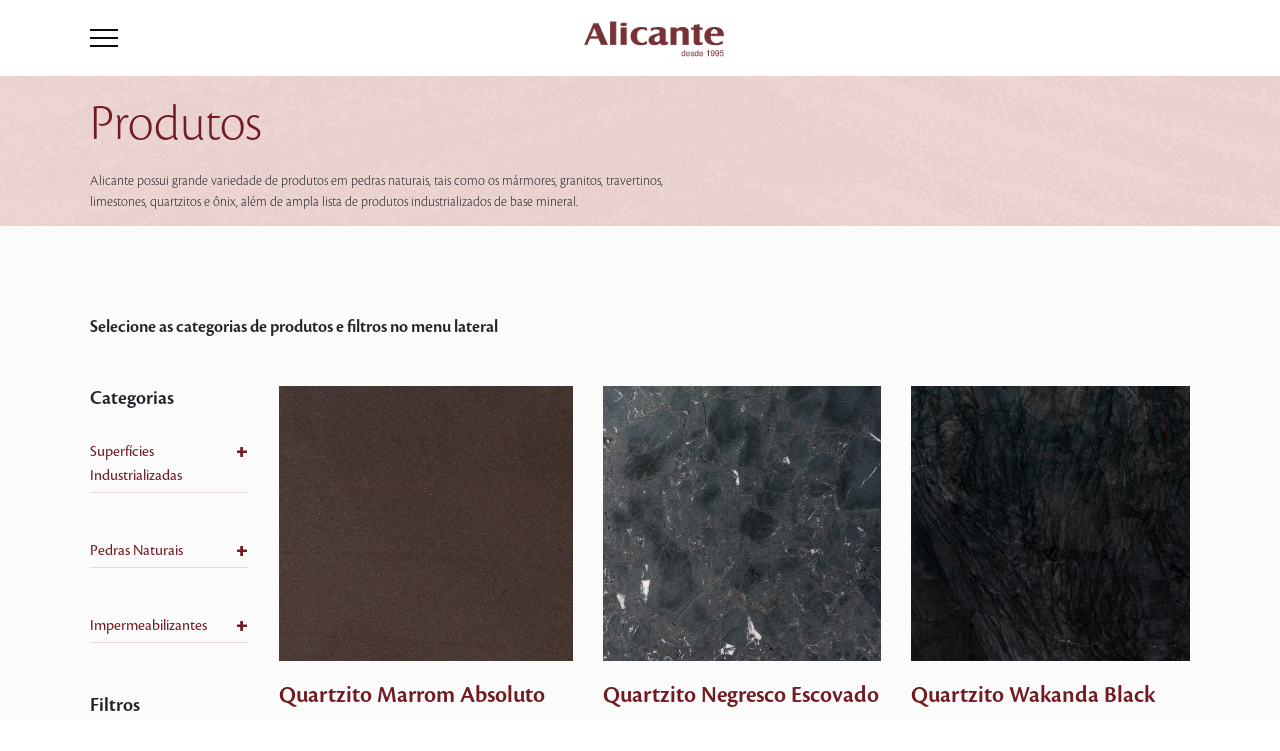

--- FILE ---
content_type: text/html; charset=UTF-8
request_url: https://alicante.dreamhosters.com/produtos/?cor_produtos%5B0%5D=vermelho&cor_produtos%5B1%5D=preto&cor_produtos%5B2%5D=rosado&cor_produtos%5B3%5D=marrom&aplicacoes_produtos%5B1%5D=revestimento-pisos-paredes
body_size: 16839
content:
<!doctype html>
<html lang="pt-BR">
<head>

	<!-- Google tag (gtag.js) --> 
	<script async src="https://www.googletagmanager.com/gtag/js?id=G-9LE23LMJ3N"></script> 
	<script> 
		window.dataLayer = window.dataLayer || []; 
		function gtag(){dataLayer.push(arguments);} 
		gtag('js', new Date()); 
		gtag('config', 'G-9LE23LMJ3N'); 
	</script>
	
	<!-- Google Tag Manager -->
		<!-- End Google Tag Manager -->

	<meta charset="UTF-8" />
	<meta name="viewport" content="width=device-width, initial-scale=1" />

	<!-- Favicon 16 x 16 --> 
	<link rel="icon" sizes="16x16" href="https://alicante.dreamhosters.com/wp-content/themes/alicante0/dist/img/favicon.png">

	<link rel="preconnect" href="https://fonts.gstatic.com">
	<link href="https://fonts.googleapis.com/css2?family=Barlow+Semi+Condensed:wght@300;400;500;600&display=swap" rel="stylesheet" media="all" onload="if(media!='all')media='all'">
	<noscript><link rel="preload" href="https://fonts.googleapis.com/css2?family=Barlow+Semi+Condensed:wght@300;400;500;600&display=swap" rel="stylesheet"></noscript>
	<!-- swiper -->
	<link rel="stylesheet" rel="preload" href="https://unpkg.com/swiper/swiper-bundle.min.css" />	

	<!-- Cookie Banner -->
	<link rel="stylesheet" type="text/css" href="https://cdn.jsdelivr.net/npm/cookieconsent@3/build/cookieconsent.min.css" />

	<meta name='robots' content='index, follow, max-image-preview:large, max-snippet:-1, max-video-preview:-1' />
	<style>img:is([sizes="auto" i], [sizes^="auto," i]) { contain-intrinsic-size: 3000px 1500px }</style>
	<link rel="alternate" href="https://alicante.dreamhosters.com/aplicacoes_produtos/revestimento-pisos-paredes/" hreflang="pt" />
<link rel="alternate" href="https://alicante.dreamhosters.com/en/aplicacoes_produtos/floor-and-wall-cladding/" hreflang="en" />

	<!-- This site is optimized with the Yoast SEO plugin v21.5 - https://yoast.com/wordpress/plugins/seo/ -->
	<title>Produtos &#8211; Alicante</title>
	<link rel="canonical" href="https://alicante.dreamhosters.com/aplicacoes_produtos/revestimento-pisos-paredes/" />
	<link rel="next" href="https://alicante.dreamhosters.com/aplicacoes_produtos/revestimento-pisos-paredes/page/2/" />
	<meta property="og:locale" content="pt_BR" />
	<meta property="og:locale:alternate" content="en_US" />
	<meta property="og:type" content="website" />
	<meta property="og:url" content="https://alicante.dreamhosters.com/aplicacoes_produtos/revestimento-pisos-paredes/" />
	<meta property="og:site_name" content="Alicante" />
	<meta name="twitter:card" content="summary_large_image" />
	<meta name="twitter:site" content="@alicantebrasil" />
	<script type="application/ld+json" class="yoast-schema-graph">{"@context":"https://schema.org","@graph":[{"@type":"CollectionPage","@id":"https://alicante.dreamhosters.com/aplicacoes_produtos/revestimento-pisos-paredes/","url":"https://alicante.dreamhosters.com/aplicacoes_produtos/revestimento-pisos-paredes/","name":"","isPartOf":{"@id":"https://alicante.dreamhosters.com/#website"},"primaryImageOfPage":{"@id":"https://alicante.dreamhosters.com/aplicacoes_produtos/revestimento-pisos-paredes/#primaryimage"},"image":{"@id":"https://alicante.dreamhosters.com/aplicacoes_produtos/revestimento-pisos-paredes/#primaryimage"},"thumbnailUrl":"https://alicante.dreamhosters.com/wp-content/uploads/2021/07/02-Quartzito-Marrom-Absoluto.jpg","breadcrumb":{"@id":"https://alicante.dreamhosters.com/aplicacoes_produtos/revestimento-pisos-paredes/#breadcrumb"},"inLanguage":"pt-BR"},{"@type":"ImageObject","inLanguage":"pt-BR","@id":"https://alicante.dreamhosters.com/aplicacoes_produtos/revestimento-pisos-paredes/#primaryimage","url":"https://alicante.dreamhosters.com/wp-content/uploads/2021/07/02-Quartzito-Marrom-Absoluto.jpg","contentUrl":"https://alicante.dreamhosters.com/wp-content/uploads/2021/07/02-Quartzito-Marrom-Absoluto.jpg","width":1000,"height":1000},{"@type":"BreadcrumbList","@id":"https://alicante.dreamhosters.com/aplicacoes_produtos/revestimento-pisos-paredes/#breadcrumb","itemListElement":[{"@type":"ListItem","position":1,"name":"Início","item":"https://alicante.dreamhosters.com/"},{"@type":"ListItem","position":2,"name":"Revestimento Pisos e Paredes"}]},{"@type":"WebSite","@id":"https://alicante.dreamhosters.com/#website","url":"https://alicante.dreamhosters.com/","name":"Alicante","description":"","potentialAction":[{"@type":"SearchAction","target":{"@type":"EntryPoint","urlTemplate":"https://alicante.dreamhosters.com/?s={search_term_string}"},"query-input":"required name=search_term_string"}],"inLanguage":"pt-BR"}]}</script>
	<!-- / Yoast SEO plugin. -->


<link rel="alternate" type="application/rss+xml" title="Feed de Alicante &raquo; Produtos" href="https://alicante.dreamhosters.com/produtos/feed/" />
<script type="text/javascript">
/* <![CDATA[ */
window._wpemojiSettings = {"baseUrl":"https:\/\/s.w.org\/images\/core\/emoji\/16.0.1\/72x72\/","ext":".png","svgUrl":"https:\/\/s.w.org\/images\/core\/emoji\/16.0.1\/svg\/","svgExt":".svg","source":{"concatemoji":"https:\/\/alicante.dreamhosters.com\/wp-includes\/js\/wp-emoji-release.min.js?ver=6.8.3"}};
/*! This file is auto-generated */
!function(s,n){var o,i,e;function c(e){try{var t={supportTests:e,timestamp:(new Date).valueOf()};sessionStorage.setItem(o,JSON.stringify(t))}catch(e){}}function p(e,t,n){e.clearRect(0,0,e.canvas.width,e.canvas.height),e.fillText(t,0,0);var t=new Uint32Array(e.getImageData(0,0,e.canvas.width,e.canvas.height).data),a=(e.clearRect(0,0,e.canvas.width,e.canvas.height),e.fillText(n,0,0),new Uint32Array(e.getImageData(0,0,e.canvas.width,e.canvas.height).data));return t.every(function(e,t){return e===a[t]})}function u(e,t){e.clearRect(0,0,e.canvas.width,e.canvas.height),e.fillText(t,0,0);for(var n=e.getImageData(16,16,1,1),a=0;a<n.data.length;a++)if(0!==n.data[a])return!1;return!0}function f(e,t,n,a){switch(t){case"flag":return n(e,"\ud83c\udff3\ufe0f\u200d\u26a7\ufe0f","\ud83c\udff3\ufe0f\u200b\u26a7\ufe0f")?!1:!n(e,"\ud83c\udde8\ud83c\uddf6","\ud83c\udde8\u200b\ud83c\uddf6")&&!n(e,"\ud83c\udff4\udb40\udc67\udb40\udc62\udb40\udc65\udb40\udc6e\udb40\udc67\udb40\udc7f","\ud83c\udff4\u200b\udb40\udc67\u200b\udb40\udc62\u200b\udb40\udc65\u200b\udb40\udc6e\u200b\udb40\udc67\u200b\udb40\udc7f");case"emoji":return!a(e,"\ud83e\udedf")}return!1}function g(e,t,n,a){var r="undefined"!=typeof WorkerGlobalScope&&self instanceof WorkerGlobalScope?new OffscreenCanvas(300,150):s.createElement("canvas"),o=r.getContext("2d",{willReadFrequently:!0}),i=(o.textBaseline="top",o.font="600 32px Arial",{});return e.forEach(function(e){i[e]=t(o,e,n,a)}),i}function t(e){var t=s.createElement("script");t.src=e,t.defer=!0,s.head.appendChild(t)}"undefined"!=typeof Promise&&(o="wpEmojiSettingsSupports",i=["flag","emoji"],n.supports={everything:!0,everythingExceptFlag:!0},e=new Promise(function(e){s.addEventListener("DOMContentLoaded",e,{once:!0})}),new Promise(function(t){var n=function(){try{var e=JSON.parse(sessionStorage.getItem(o));if("object"==typeof e&&"number"==typeof e.timestamp&&(new Date).valueOf()<e.timestamp+604800&&"object"==typeof e.supportTests)return e.supportTests}catch(e){}return null}();if(!n){if("undefined"!=typeof Worker&&"undefined"!=typeof OffscreenCanvas&&"undefined"!=typeof URL&&URL.createObjectURL&&"undefined"!=typeof Blob)try{var e="postMessage("+g.toString()+"("+[JSON.stringify(i),f.toString(),p.toString(),u.toString()].join(",")+"));",a=new Blob([e],{type:"text/javascript"}),r=new Worker(URL.createObjectURL(a),{name:"wpTestEmojiSupports"});return void(r.onmessage=function(e){c(n=e.data),r.terminate(),t(n)})}catch(e){}c(n=g(i,f,p,u))}t(n)}).then(function(e){for(var t in e)n.supports[t]=e[t],n.supports.everything=n.supports.everything&&n.supports[t],"flag"!==t&&(n.supports.everythingExceptFlag=n.supports.everythingExceptFlag&&n.supports[t]);n.supports.everythingExceptFlag=n.supports.everythingExceptFlag&&!n.supports.flag,n.DOMReady=!1,n.readyCallback=function(){n.DOMReady=!0}}).then(function(){return e}).then(function(){var e;n.supports.everything||(n.readyCallback(),(e=n.source||{}).concatemoji?t(e.concatemoji):e.wpemoji&&e.twemoji&&(t(e.twemoji),t(e.wpemoji)))}))}((window,document),window._wpemojiSettings);
/* ]]> */
</script>
<link rel='stylesheet' id='alicante-style-css' href='https://alicante.dreamhosters.com/wp-content/themes/alicante0/dist/css/main.css?id=8d17b366c39f55e10c21&#038;ver=6.8.3' type='text/css' media='all' />
<link rel='stylesheet' id='alicante-produtos-style-css' href='https://alicante.dreamhosters.com/wp-content/themes/alicante0/dist/css/produtos.css?id=7ef5b63b11ecb6ca847c&#038;ver=6.8.3' type='text/css' media='all' />
<style id='wp-emoji-styles-inline-css' type='text/css'>

	img.wp-smiley, img.emoji {
		display: inline !important;
		border: none !important;
		box-shadow: none !important;
		height: 1em !important;
		width: 1em !important;
		margin: 0 0.07em !important;
		vertical-align: -0.1em !important;
		background: none !important;
		padding: 0 !important;
	}
</style>
<link rel='stylesheet' id='wp-block-library-css' href='https://alicante.dreamhosters.com/wp-includes/css/dist/block-library/style.min.css?ver=6.8.3' type='text/css' media='all' />
<style id='classic-theme-styles-inline-css' type='text/css'>
/*! This file is auto-generated */
.wp-block-button__link{color:#fff;background-color:#32373c;border-radius:9999px;box-shadow:none;text-decoration:none;padding:calc(.667em + 2px) calc(1.333em + 2px);font-size:1.125em}.wp-block-file__button{background:#32373c;color:#fff;text-decoration:none}
</style>
<style id='global-styles-inline-css' type='text/css'>
:root{--wp--preset--aspect-ratio--square: 1;--wp--preset--aspect-ratio--4-3: 4/3;--wp--preset--aspect-ratio--3-4: 3/4;--wp--preset--aspect-ratio--3-2: 3/2;--wp--preset--aspect-ratio--2-3: 2/3;--wp--preset--aspect-ratio--16-9: 16/9;--wp--preset--aspect-ratio--9-16: 9/16;--wp--preset--color--black: #000000;--wp--preset--color--cyan-bluish-gray: #abb8c3;--wp--preset--color--white: #ffffff;--wp--preset--color--pale-pink: #f78da7;--wp--preset--color--vivid-red: #cf2e2e;--wp--preset--color--luminous-vivid-orange: #ff6900;--wp--preset--color--luminous-vivid-amber: #fcb900;--wp--preset--color--light-green-cyan: #7bdcb5;--wp--preset--color--vivid-green-cyan: #00d084;--wp--preset--color--pale-cyan-blue: #8ed1fc;--wp--preset--color--vivid-cyan-blue: #0693e3;--wp--preset--color--vivid-purple: #9b51e0;--wp--preset--gradient--vivid-cyan-blue-to-vivid-purple: linear-gradient(135deg,rgba(6,147,227,1) 0%,rgb(155,81,224) 100%);--wp--preset--gradient--light-green-cyan-to-vivid-green-cyan: linear-gradient(135deg,rgb(122,220,180) 0%,rgb(0,208,130) 100%);--wp--preset--gradient--luminous-vivid-amber-to-luminous-vivid-orange: linear-gradient(135deg,rgba(252,185,0,1) 0%,rgba(255,105,0,1) 100%);--wp--preset--gradient--luminous-vivid-orange-to-vivid-red: linear-gradient(135deg,rgba(255,105,0,1) 0%,rgb(207,46,46) 100%);--wp--preset--gradient--very-light-gray-to-cyan-bluish-gray: linear-gradient(135deg,rgb(238,238,238) 0%,rgb(169,184,195) 100%);--wp--preset--gradient--cool-to-warm-spectrum: linear-gradient(135deg,rgb(74,234,220) 0%,rgb(151,120,209) 20%,rgb(207,42,186) 40%,rgb(238,44,130) 60%,rgb(251,105,98) 80%,rgb(254,248,76) 100%);--wp--preset--gradient--blush-light-purple: linear-gradient(135deg,rgb(255,206,236) 0%,rgb(152,150,240) 100%);--wp--preset--gradient--blush-bordeaux: linear-gradient(135deg,rgb(254,205,165) 0%,rgb(254,45,45) 50%,rgb(107,0,62) 100%);--wp--preset--gradient--luminous-dusk: linear-gradient(135deg,rgb(255,203,112) 0%,rgb(199,81,192) 50%,rgb(65,88,208) 100%);--wp--preset--gradient--pale-ocean: linear-gradient(135deg,rgb(255,245,203) 0%,rgb(182,227,212) 50%,rgb(51,167,181) 100%);--wp--preset--gradient--electric-grass: linear-gradient(135deg,rgb(202,248,128) 0%,rgb(113,206,126) 100%);--wp--preset--gradient--midnight: linear-gradient(135deg,rgb(2,3,129) 0%,rgb(40,116,252) 100%);--wp--preset--font-size--small: 13px;--wp--preset--font-size--medium: 20px;--wp--preset--font-size--large: 36px;--wp--preset--font-size--x-large: 42px;--wp--preset--spacing--20: 0.44rem;--wp--preset--spacing--30: 0.67rem;--wp--preset--spacing--40: 1rem;--wp--preset--spacing--50: 1.5rem;--wp--preset--spacing--60: 2.25rem;--wp--preset--spacing--70: 3.38rem;--wp--preset--spacing--80: 5.06rem;--wp--preset--shadow--natural: 6px 6px 9px rgba(0, 0, 0, 0.2);--wp--preset--shadow--deep: 12px 12px 50px rgba(0, 0, 0, 0.4);--wp--preset--shadow--sharp: 6px 6px 0px rgba(0, 0, 0, 0.2);--wp--preset--shadow--outlined: 6px 6px 0px -3px rgba(255, 255, 255, 1), 6px 6px rgba(0, 0, 0, 1);--wp--preset--shadow--crisp: 6px 6px 0px rgba(0, 0, 0, 1);}:where(.is-layout-flex){gap: 0.5em;}:where(.is-layout-grid){gap: 0.5em;}body .is-layout-flex{display: flex;}.is-layout-flex{flex-wrap: wrap;align-items: center;}.is-layout-flex > :is(*, div){margin: 0;}body .is-layout-grid{display: grid;}.is-layout-grid > :is(*, div){margin: 0;}:where(.wp-block-columns.is-layout-flex){gap: 2em;}:where(.wp-block-columns.is-layout-grid){gap: 2em;}:where(.wp-block-post-template.is-layout-flex){gap: 1.25em;}:where(.wp-block-post-template.is-layout-grid){gap: 1.25em;}.has-black-color{color: var(--wp--preset--color--black) !important;}.has-cyan-bluish-gray-color{color: var(--wp--preset--color--cyan-bluish-gray) !important;}.has-white-color{color: var(--wp--preset--color--white) !important;}.has-pale-pink-color{color: var(--wp--preset--color--pale-pink) !important;}.has-vivid-red-color{color: var(--wp--preset--color--vivid-red) !important;}.has-luminous-vivid-orange-color{color: var(--wp--preset--color--luminous-vivid-orange) !important;}.has-luminous-vivid-amber-color{color: var(--wp--preset--color--luminous-vivid-amber) !important;}.has-light-green-cyan-color{color: var(--wp--preset--color--light-green-cyan) !important;}.has-vivid-green-cyan-color{color: var(--wp--preset--color--vivid-green-cyan) !important;}.has-pale-cyan-blue-color{color: var(--wp--preset--color--pale-cyan-blue) !important;}.has-vivid-cyan-blue-color{color: var(--wp--preset--color--vivid-cyan-blue) !important;}.has-vivid-purple-color{color: var(--wp--preset--color--vivid-purple) !important;}.has-black-background-color{background-color: var(--wp--preset--color--black) !important;}.has-cyan-bluish-gray-background-color{background-color: var(--wp--preset--color--cyan-bluish-gray) !important;}.has-white-background-color{background-color: var(--wp--preset--color--white) !important;}.has-pale-pink-background-color{background-color: var(--wp--preset--color--pale-pink) !important;}.has-vivid-red-background-color{background-color: var(--wp--preset--color--vivid-red) !important;}.has-luminous-vivid-orange-background-color{background-color: var(--wp--preset--color--luminous-vivid-orange) !important;}.has-luminous-vivid-amber-background-color{background-color: var(--wp--preset--color--luminous-vivid-amber) !important;}.has-light-green-cyan-background-color{background-color: var(--wp--preset--color--light-green-cyan) !important;}.has-vivid-green-cyan-background-color{background-color: var(--wp--preset--color--vivid-green-cyan) !important;}.has-pale-cyan-blue-background-color{background-color: var(--wp--preset--color--pale-cyan-blue) !important;}.has-vivid-cyan-blue-background-color{background-color: var(--wp--preset--color--vivid-cyan-blue) !important;}.has-vivid-purple-background-color{background-color: var(--wp--preset--color--vivid-purple) !important;}.has-black-border-color{border-color: var(--wp--preset--color--black) !important;}.has-cyan-bluish-gray-border-color{border-color: var(--wp--preset--color--cyan-bluish-gray) !important;}.has-white-border-color{border-color: var(--wp--preset--color--white) !important;}.has-pale-pink-border-color{border-color: var(--wp--preset--color--pale-pink) !important;}.has-vivid-red-border-color{border-color: var(--wp--preset--color--vivid-red) !important;}.has-luminous-vivid-orange-border-color{border-color: var(--wp--preset--color--luminous-vivid-orange) !important;}.has-luminous-vivid-amber-border-color{border-color: var(--wp--preset--color--luminous-vivid-amber) !important;}.has-light-green-cyan-border-color{border-color: var(--wp--preset--color--light-green-cyan) !important;}.has-vivid-green-cyan-border-color{border-color: var(--wp--preset--color--vivid-green-cyan) !important;}.has-pale-cyan-blue-border-color{border-color: var(--wp--preset--color--pale-cyan-blue) !important;}.has-vivid-cyan-blue-border-color{border-color: var(--wp--preset--color--vivid-cyan-blue) !important;}.has-vivid-purple-border-color{border-color: var(--wp--preset--color--vivid-purple) !important;}.has-vivid-cyan-blue-to-vivid-purple-gradient-background{background: var(--wp--preset--gradient--vivid-cyan-blue-to-vivid-purple) !important;}.has-light-green-cyan-to-vivid-green-cyan-gradient-background{background: var(--wp--preset--gradient--light-green-cyan-to-vivid-green-cyan) !important;}.has-luminous-vivid-amber-to-luminous-vivid-orange-gradient-background{background: var(--wp--preset--gradient--luminous-vivid-amber-to-luminous-vivid-orange) !important;}.has-luminous-vivid-orange-to-vivid-red-gradient-background{background: var(--wp--preset--gradient--luminous-vivid-orange-to-vivid-red) !important;}.has-very-light-gray-to-cyan-bluish-gray-gradient-background{background: var(--wp--preset--gradient--very-light-gray-to-cyan-bluish-gray) !important;}.has-cool-to-warm-spectrum-gradient-background{background: var(--wp--preset--gradient--cool-to-warm-spectrum) !important;}.has-blush-light-purple-gradient-background{background: var(--wp--preset--gradient--blush-light-purple) !important;}.has-blush-bordeaux-gradient-background{background: var(--wp--preset--gradient--blush-bordeaux) !important;}.has-luminous-dusk-gradient-background{background: var(--wp--preset--gradient--luminous-dusk) !important;}.has-pale-ocean-gradient-background{background: var(--wp--preset--gradient--pale-ocean) !important;}.has-electric-grass-gradient-background{background: var(--wp--preset--gradient--electric-grass) !important;}.has-midnight-gradient-background{background: var(--wp--preset--gradient--midnight) !important;}.has-small-font-size{font-size: var(--wp--preset--font-size--small) !important;}.has-medium-font-size{font-size: var(--wp--preset--font-size--medium) !important;}.has-large-font-size{font-size: var(--wp--preset--font-size--large) !important;}.has-x-large-font-size{font-size: var(--wp--preset--font-size--x-large) !important;}
:where(.wp-block-post-template.is-layout-flex){gap: 1.25em;}:where(.wp-block-post-template.is-layout-grid){gap: 1.25em;}
:where(.wp-block-columns.is-layout-flex){gap: 2em;}:where(.wp-block-columns.is-layout-grid){gap: 2em;}
:root :where(.wp-block-pullquote){font-size: 1.5em;line-height: 1.6;}
</style>
<link rel='stylesheet' id='contact-form-7-css' href='https://alicante.dreamhosters.com/wp-content/plugins/contact-form-7/includes/css/styles.css?ver=5.8.3' type='text/css' media='all' />
<script type="text/javascript" src="https://alicante.dreamhosters.com/wp-includes/js/jquery/jquery.min.js?ver=3.7.1" id="jquery-core-js"></script>
<script type="text/javascript" src="https://alicante.dreamhosters.com/wp-includes/js/jquery/jquery-migrate.min.js?ver=3.4.1" id="jquery-migrate-js"></script>
<link rel="https://api.w.org/" href="https://alicante.dreamhosters.com/wp-json/" /><link rel="alternate" title="JSON" type="application/json" href="https://alicante.dreamhosters.com/wp-json/wp/v2/aplicacoes_produtos/30" /><link rel="EditURI" type="application/rsd+xml" title="RSD" href="https://alicante.dreamhosters.com/xmlrpc.php?rsd" />
<meta name="generator" content="WordPress 6.8.3" />
<noscript><style>.lazyload[data-src]{display:none !important;}</style></noscript><style>.lazyload{background-image:none !important;}.lazyload:before{background-image:none !important;}</style>
</head>

<body class="archive post-type-archive post-type-archive-post_produtos wp-theme-alicante0">
	<!-- Google Tag Manager (noscript) -->
		<!-- End Google Tag Manager (noscript) -->


<div id="page" class="site">
	<header id="masthead" class="site-header">

		
<header id="header" class="header">

    <div class="container">

        <div class="headerContainer">

            <div class="burger-menu">
                <div class="bar"></div>
                <div class="bar"></div>
                <div class="bar"></div>
            </div>

            <div class="logo">
                <h1>  
                                            <a href="https://alicante.dreamhosters.com">                                            
                            <img class="img-fluid lazyload" src="[data-uri]" alt="" data-src="https://alicante.dreamhosters.com/wp-content/uploads/2021/07/alicante_2021.png" decoding="async" data-eio-rwidth="194" data-eio-rheight="90"><noscript><img class="img-fluid" src="https://alicante.dreamhosters.com/wp-content/uploads/2021/07/alicante_2021.png" alt="" data-eio="l"></noscript>
                        </a>
                                    </h1>
            </div>

            <div class="language">
                        </div>

            <nav id="site-navigation" class="main-navigation">
                <div class="container">
                    <div class="menu-header">
                    

                        <input id="navbar-exit" class="d-none" type="checkbox" checked="false">

                        <label class="menu-exit-holder" for="navbar-exit">
                            <div class="menu-exit">
                                <span class="menu-exit-icon"></span>
                            </div>
                        </label>                        
                        
                                                    <div class="main-menu-holder">                                
                                <div class="menu-menu-principal-container"><ul class="main-menu"><div class="itens"><div class="barra-menu-header"></div><li id="menu-item-606" class="menu-item-produtos menu-item menu-item-type-post_type menu-item-object-page menu-item-606"><a href="https://alicante.dreamhosters.com/produtos/">Produtos</a><span class="down-arrow"></span></li>
<li id="menu-item-609" class="menu-item-produtos-mobile menu-item menu-item-type-custom menu-item-object-custom menu-item-609"><a>Produtos</a><span class="down-arrow"></span></li>
<li id="menu-item-605" class="menu-item menu-item-type-post_type menu-item-object-page menu-item-605"><a href="https://alicante.dreamhosters.com/unidades/">Onde Encontrar</a><span class="down-arrow"></span></li>
<li id="menu-item-607" class="menu-item menu-item-type-post_type menu-item-object-page menu-item-607"><a href="https://alicante.dreamhosters.com/sobre-alicante/">A Alicante</a><span class="down-arrow"></span></li>
<li id="menu-item-603" class="menu-item menu-item-type-post_type menu-item-object-page current_page_parent menu-item-603"><a href="https://alicante.dreamhosters.com/blog-alicante/">Blog</a><span class="down-arrow"></span></li>
<li id="menu-item-604" class="menu-item menu-item-type-post_type menu-item-object-page menu-item-604"><a href="https://alicante.dreamhosters.com/fale-conosco/">Contato</a><span class="down-arrow"></span></li>
</div></ul></div>                            </div>
                                                    

                        <div class="redes-sociais">
                            
                                <div class="social-media">
                                    <ul>
                                                                                                                                <li><a target="_blank" href="https://www.instagram.com/alicantebrasil"><img class="img-fluid lazyload" src="[data-uri]" alt="" data-src="https://alicante.dreamhosters.com/wp-content/uploads/2021/08/Instagram.png" decoding="async" data-eio-rwidth="36" data-eio-rheight="36"><noscript><img class="img-fluid" src="https://alicante.dreamhosters.com/wp-content/uploads/2021/08/Instagram.png" alt="" data-eio="l"></noscript></a></li>
                                                                                                                                <li><a target="_blank" href="https://facebook.com/AlicanteBrasil"><img class="img-fluid lazyload" src="[data-uri]" alt="" data-src="https://alicante.dreamhosters.com/wp-content/uploads/2021/03/facebook.png" decoding="async" data-eio-rwidth="36" data-eio-rheight="36"><noscript><img class="img-fluid" src="https://alicante.dreamhosters.com/wp-content/uploads/2021/03/facebook.png" alt="" data-eio="l"></noscript></a></li>
                                                                                                                                <li><a target="_blank" href="https://br.pinterest.com/alicantebrasil/"><img class="img-fluid lazyload" src="[data-uri]" alt="" data-src="https://alicante.dreamhosters.com/wp-content/uploads/2021/03/pinterest.png" decoding="async" data-eio-rwidth="36" data-eio-rheight="36"><noscript><img class="img-fluid" src="https://alicante.dreamhosters.com/wp-content/uploads/2021/03/pinterest.png" alt="" data-eio="l"></noscript></a></li>
                                                                                                                                <li><a target="_blank" href="https://www.youtube.com/channel/UCGvFr0Z-UpSV0ooF80DVS2Q"><img class="img-fluid lazyload" src="[data-uri]" alt="" data-src="https://alicante.dreamhosters.com/wp-content/uploads/2021/08/Youtube.png" decoding="async" data-eio-rwidth="36" data-eio-rheight="36"><noscript><img class="img-fluid" src="https://alicante.dreamhosters.com/wp-content/uploads/2021/08/Youtube.png" alt="" data-eio="l"></noscript></a></li>
                                                                                                                                <li><a target="_blank" href="https://www.linkedin.com/company/alicantebrasil"><img class="img-fluid lazyload" src="[data-uri]" alt="" data-src="https://alicante.dreamhosters.com/wp-content/uploads/2021/08/Linkedin.png" decoding="async" data-eio-rwidth="36" data-eio-rheight="36"><noscript><img class="img-fluid" src="https://alicante.dreamhosters.com/wp-content/uploads/2021/08/Linkedin.png" alt="" data-eio="l"></noscript></a></li>
                                                                            </ul>
                                </div>

                                                    </div>
                        
                    </div>

                    <div class="menu-produtos">
                        <div class="produtos-container">

                            <a class="menu-return">Produtos<span></span></a>
                                                        <a class="btn-vermelho" href="https://alicante.dreamhosters.com/produtos">Ver todos os produtos</a>
                            
                            
                                <div class="categorias ctg-industrializados">
                                
                                    <div class="row">
                                        <div class="col-12 col-lg-3 lista-categorias">

                                            <span class="title-produtos">Superfícies Industrializadas</span>

                                             
                                                <span class="info-produtos">                                                
                                                    <p>Dentro do segmento de revestimento, são produtos que apresentam na sua composição minerais naturais com ou sem a utilização de resinas como elemento aglutinante que passam por um processo produtivo onde esse composto sofre um processo que remete à formação geológica das rochas naturais, isto é, com a utilização de alta temperatura, vibro compressão a vácuo, fusão dos elementos, etc. Dentre esses destacamos genericamente os produtos como a superfície de quartzo, a superfície de mármore composto ou mármore industrializado, a superfície cristalizada de vidro.</p>
                                                </span>
                                            
                                            <ul class="produtos-menu .d-none .d-sm-block .d-md-none">

                                                                                                    <li class="menu-item"><a class="categoria-industrializados" href="https://alicante.dreamhosters.com/produtos/categoria/neolith">Pedra Sinterizada</a></li>
                                                    
                                                                                                    <li class="menu-item"><a class="categoria-industrializados" href="https://alicante.dreamhosters.com/produtos/categoria/lamina-ultracompacta">Lâmina Ultracompacta</a></li>
                                                    
                                                                                                    <li class="menu-item"><a class="categoria-industrializados" href="https://alicante.dreamhosters.com/produtos/categoria/technistone">Quartzo</a></li>
                                                    
                                                                                                    <li class="menu-item"><a class="categoria-industrializados" href="https://alicante.dreamhosters.com/produtos/categoria/aglostone">Mármore Composto</a></li>
                                                    
                                                                                                    <li class="menu-item"><a class="categoria-industrializados" href="https://alicante.dreamhosters.com/produtos/categoria/aliquartzo">Quartzo</a></li>
                                                    
                                                                                                    <li class="menu-item"><a class="categoria-industrializados" href="https://alicante.dreamhosters.com/produtos/categoria/nanoglass">Superfície Cristalizada</a></li>
                                                    
                                                                                                    <li class="menu-item"><a class="categoria-industrializados" href="https://alicante.dreamhosters.com/produtos/categoria/auriom">Superfície Mineral</a></li>
                                                    
                                                                                            </ul>

                                        </div>

                                        <div class=".d-none .d-lg-block .d-xl-none col-lg-9 imagens">
                                            <div class="row">
                                                                                                    <div class="col-lg-3 imagens-categorias"> 
                                                        <div class="img-produto">
                                                            <a href="https://alicante.dreamhosters.com/produtos/categoria/neolith">
                                                                <img class="img-fluid lazyload" src="[data-uri]" alt="" data-src="https://alicante.dreamhosters.com/wp-content/uploads/2021/03/neolith.png" decoding="async" data-eio-rwidth="178" data-eio-rheight="73"><noscript><img class="img-fluid" src="https://alicante.dreamhosters.com/wp-content/uploads/2021/03/neolith.png" alt="" data-eio="l"></noscript>
                                                                <span>Pedra Sinterizada</span>
                                                            </a>
                                                        </div>
                                                    </div>
                                                                                                    <div class="col-lg-3 imagens-categorias"> 
                                                        <div class="img-produto">
                                                            <a href="https://alicante.dreamhosters.com/produtos/alitech/">
                                                                <img class="img-fluid lazyload" src="[data-uri]" alt="" data-src="https://alicante.dreamhosters.com/wp-content/uploads/2025/06/alitech-sintered-stone-logo.png" decoding="async" data-eio-rwidth="178" data-eio-rheight="73"><noscript><img class="img-fluid" src="https://alicante.dreamhosters.com/wp-content/uploads/2025/06/alitech-sintered-stone-logo.png" alt="" data-eio="l"></noscript>
                                                                <span>Lâmina Ultracompacta</span>
                                                            </a>
                                                        </div>
                                                    </div>
                                                                                                    <div class="col-lg-3 imagens-categorias"> 
                                                        <div class="img-produto">
                                                            <a href="https://alicante.dreamhosters.com/produtos/categoria/technistone">
                                                                <img class="img-fluid lazyload" src="[data-uri]" alt="" data-src="https://alicante.dreamhosters.com/wp-content/uploads/2021/03/technistone.png" decoding="async" data-eio-rwidth="178" data-eio-rheight="73"><noscript><img class="img-fluid" src="https://alicante.dreamhosters.com/wp-content/uploads/2021/03/technistone.png" alt="" data-eio="l"></noscript>
                                                                <span>Quartzo</span>
                                                            </a>
                                                        </div>
                                                    </div>
                                                                                                    <div class="col-lg-3 imagens-categorias"> 
                                                        <div class="img-produto">
                                                            <a href="https://alicante.dreamhosters.com/produtos/categoria/aglostone">
                                                                <img class="img-fluid lazyload" src="[data-uri]" alt="" data-src="https://alicante.dreamhosters.com/wp-content/uploads/2021/03/aglostone.png" decoding="async" data-eio-rwidth="178" data-eio-rheight="73"><noscript><img class="img-fluid" src="https://alicante.dreamhosters.com/wp-content/uploads/2021/03/aglostone.png" alt="" data-eio="l"></noscript>
                                                                <span>Mármore Composto</span>
                                                            </a>
                                                        </div>
                                                    </div>
                                                                                                    <div class="col-lg-3 imagens-categorias"> 
                                                        <div class="img-produto">
                                                            <a href="https://alicante.dreamhosters.com/produtos/categoria/aliquartzo">
                                                                <img class="img-fluid lazyload" src="[data-uri]" alt="" data-src="https://alicante.dreamhosters.com/wp-content/uploads/2021/06/aliquartzo-.png" decoding="async" data-eio-rwidth="178" data-eio-rheight="74"><noscript><img class="img-fluid" src="https://alicante.dreamhosters.com/wp-content/uploads/2021/06/aliquartzo-.png" alt="" data-eio="l"></noscript>
                                                                <span>Quartzo</span>
                                                            </a>
                                                        </div>
                                                    </div>
                                                                                                    <div class="col-lg-3 imagens-categorias"> 
                                                        <div class="img-produto">
                                                            <a href="https://alicante.dreamhosters.com/produtos/categoria/nanoglass">
                                                                <img class="img-fluid lazyload" src="[data-uri]" alt="" data-src="https://alicante.dreamhosters.com/wp-content/uploads/2021/03/nanoglass.png" decoding="async" data-eio-rwidth="178" data-eio-rheight="73"><noscript><img class="img-fluid" src="https://alicante.dreamhosters.com/wp-content/uploads/2021/03/nanoglass.png" alt="" data-eio="l"></noscript>
                                                                <span>Superfície Cristalizada</span>
                                                            </a>
                                                        </div>
                                                    </div>
                                                                                                    <div class="col-lg-3 imagens-categorias"> 
                                                        <div class="img-produto">
                                                            <a href="https://alicante.dreamhosters.com/produtos/categoria/auriom">
                                                                <img class="img-fluid lazyload" src="[data-uri]" alt="" data-src="https://alicante.dreamhosters.com/wp-content/uploads/2021/03/auriom.png" decoding="async" data-eio-rwidth="178" data-eio-rheight="73"><noscript><img class="img-fluid" src="https://alicante.dreamhosters.com/wp-content/uploads/2021/03/auriom.png" alt="" data-eio="l"></noscript>
                                                                <span>Superfície Mineral</span>
                                                            </a>
                                                        </div>
                                                    </div>
                                                                                            </div>
                                        </div>

                                    </div>

                                </div>

                            
                                <div class="categorias ctg-naturais">
                                
                                    <div class="row">
                                        <div class="col-12 col-lg-3 lista-categorias">

                                            <span class="title-produtos">Pedras Naturais</span>

                                             
                                                <span class="info-produtos">                                                
                                                    <p>As rochas ornamentais e de revestimento, também designadas pedras naturais, compreendem os materiais geológicos naturais que podem ser extraídos em blocos ou placas, cortados em formas variadas e beneficiados por meio de cortes, esquadrejamento, polimento etc. Seus principais campos de aplicação incluem tanto peças isoladas, como esculturas, tampos e bancadas, pés de mesa, balcões, lápides e arte funerária em geral quanto edificações, destacando-se, nesse caso, os revestimentos internos e externos, paredes, fachadas, pisos, pilares e colunas, soleiras etc.</p>
                                                </span>
                                            
                                            <ul class="produtos-menu .d-none .d-sm-block .d-md-none">

                                                                                                    <li class="menu-item"><a class="categoria-naturais" href="https://alicante.dreamhosters.com/produtos/categoria/marmore">Mármore</a></li>
                                                    
                                                                                                    <li class="menu-item"><a class="categoria-naturais" href="https://alicante.dreamhosters.com/produtos/categoria/granito">Granito</a></li>
                                                    
                                                                                                    <li class="menu-item"><a class="categoria-naturais" href="https://alicante.dreamhosters.com/produtos/categoria/travertino">Travertino</a></li>
                                                    
                                                                                                    <li class="menu-item"><a class="categoria-naturais" href="https://alicante.dreamhosters.com/produtos/categoria/basaltina">Basaltina®</a></li>
                                                    
                                                                                                    <li class="menu-item"><a class="categoria-naturais" href="https://alicante.dreamhosters.com/produtos/categoria/limestone">Limestone</a></li>
                                                    
                                                                                                    <li class="menu-item"><a class="categoria-naturais" href="https://alicante.dreamhosters.com/produtos/categoria/quartzito">Quartzito</a></li>
                                                    
                                                                                                    <li class="menu-item"><a class="categoria-naturais" href="https://alicante.dreamhosters.com/produtos/categoria/onix">Ônix</a></li>
                                                    
                                                                                            </ul>

                                        </div>

                                        <div class=".d-none .d-lg-block .d-xl-none col-lg-9 imagens">
                                            <div class="row">
                                                                                                    <div class="col-lg-3 imagens-categorias"> 
                                                        <div class="img-produto">
                                                            <a href="https://alicante.dreamhosters.com/produtos/categoria/marmore">
                                                                <img class="img-fluid lazyload" src="[data-uri]" alt="" data-src="https://alicante.dreamhosters.com/wp-content/uploads/2021/07/marmore.png" decoding="async" data-eio-rwidth="81" data-eio-rheight="81"><noscript><img class="img-fluid" src="https://alicante.dreamhosters.com/wp-content/uploads/2021/07/marmore.png" alt="" data-eio="l"></noscript>
                                                                <span>Mármore</span>
                                                            </a>
                                                        </div>
                                                    </div>
                                                                                                    <div class="col-lg-3 imagens-categorias"> 
                                                        <div class="img-produto">
                                                            <a href="https://alicante.dreamhosters.com/produtos/categoria/granito">
                                                                <img class="img-fluid lazyload" src="[data-uri]" alt="" data-src="https://alicante.dreamhosters.com/wp-content/uploads/2021/07/granito.png" decoding="async" data-eio-rwidth="81" data-eio-rheight="81"><noscript><img class="img-fluid" src="https://alicante.dreamhosters.com/wp-content/uploads/2021/07/granito.png" alt="" data-eio="l"></noscript>
                                                                <span>Granito</span>
                                                            </a>
                                                        </div>
                                                    </div>
                                                                                                    <div class="col-lg-3 imagens-categorias"> 
                                                        <div class="img-produto">
                                                            <a href="https://alicante.dreamhosters.com/produtos/categoria/travertino">
                                                                <img class="img-fluid lazyload" src="[data-uri]" alt="" data-src="https://alicante.dreamhosters.com/wp-content/uploads/2021/07/travertino.png" decoding="async" data-eio-rwidth="81" data-eio-rheight="81"><noscript><img class="img-fluid" src="https://alicante.dreamhosters.com/wp-content/uploads/2021/07/travertino.png" alt="" data-eio="l"></noscript>
                                                                <span>Travertino</span>
                                                            </a>
                                                        </div>
                                                    </div>
                                                                                                    <div class="col-lg-3 imagens-categorias"> 
                                                        <div class="img-produto">
                                                            <a href="https://alicante.dreamhosters.com/produtos/categoria/basaltina">
                                                                <img class="img-fluid lazyload" src="[data-uri]" alt="" data-src="https://alicante.dreamhosters.com/wp-content/uploads/2021/03/basaltina.png" decoding="async" data-eio-rwidth="81" data-eio-rheight="81"><noscript><img class="img-fluid" src="https://alicante.dreamhosters.com/wp-content/uploads/2021/03/basaltina.png" alt="" data-eio="l"></noscript>
                                                                <span>Basaltina®</span>
                                                            </a>
                                                        </div>
                                                    </div>
                                                                                                    <div class="col-lg-3 imagens-categorias"> 
                                                        <div class="img-produto">
                                                            <a href="https://alicante.dreamhosters.com/produtos/categoria/limestone">
                                                                <img class="img-fluid lazyload" src="[data-uri]" alt="" data-src="https://alicante.dreamhosters.com/wp-content/uploads/2021/07/limestone.png" decoding="async" data-eio-rwidth="81" data-eio-rheight="81"><noscript><img class="img-fluid" src="https://alicante.dreamhosters.com/wp-content/uploads/2021/07/limestone.png" alt="" data-eio="l"></noscript>
                                                                <span>Limestone</span>
                                                            </a>
                                                        </div>
                                                    </div>
                                                                                                    <div class="col-lg-3 imagens-categorias"> 
                                                        <div class="img-produto">
                                                            <a href="https://alicante.dreamhosters.com/produtos/categoria/quartzito">
                                                                <img class="img-fluid lazyload" src="[data-uri]" alt="" data-src="https://alicante.dreamhosters.com/wp-content/uploads/2021/07/quartzito.png" decoding="async" data-eio-rwidth="81" data-eio-rheight="81"><noscript><img class="img-fluid" src="https://alicante.dreamhosters.com/wp-content/uploads/2021/07/quartzito.png" alt="" data-eio="l"></noscript>
                                                                <span>Quartzito</span>
                                                            </a>
                                                        </div>
                                                    </div>
                                                                                                    <div class="col-lg-3 imagens-categorias"> 
                                                        <div class="img-produto">
                                                            <a href="https://alicante.dreamhosters.com/produtos/categoria/onix">
                                                                <img class="img-fluid lazyload" src="[data-uri]" alt="" data-src="https://alicante.dreamhosters.com/wp-content/uploads/2021/03/onix.png" decoding="async" data-eio-rwidth="81" data-eio-rheight="81"><noscript><img class="img-fluid" src="https://alicante.dreamhosters.com/wp-content/uploads/2021/03/onix.png" alt="" data-eio="l"></noscript>
                                                                <span>Ônix</span>
                                                            </a>
                                                        </div>
                                                    </div>
                                                                                            </div>
                                        </div>

                                    </div>

                                </div>

                            
                                <div class="categorias ctg-impermeabilizantes">
                                
                                    <div class="row">
                                        <div class="col-12 col-lg-3 lista-categorias">

                                            <span class="title-produtos">Impermeabilizantes</span>

                                             
                                                <span class="info-produtos">                                                
                                                    <p>Os impermeabilizantes são absolutamente necessários para aumentar a durabilidade, evitar manchas bem como reduzir a manutenção e limpeza em materiais que apresentam significativo índice de absorção como a maioria das Rochas Naturais, principalmente aquelas que são expostas à umidade.</p>
                                                </span>
                                            
                                            <ul class="produtos-menu .d-none .d-sm-block .d-md-none">

                                                                                                    <li class="menu-item"><a class="categoria-impermeabilizantes" href="https://alicante.dreamhosters.com/produtos/categoria/stainproof">Impermeabilizante Permanente</a></li>
                                                    
                                                                                            </ul>

                                        </div>

                                        <div class=".d-none .d-lg-block .d-xl-none col-lg-9 imagens">
                                            <div class="row">
                                                                                                    <div class="col-lg-3 imagens-categorias"> 
                                                        <div class="img-produto">
                                                            <a href="https://alicante.dreamhosters.com/produtos/categoria/stainproof">
                                                                <img class="img-fluid lazyload" src="[data-uri]" alt="" data-src="https://alicante.dreamhosters.com/wp-content/uploads/2021/03/stainproof.png" decoding="async" data-eio-rwidth="178" data-eio-rheight="73"><noscript><img class="img-fluid" src="https://alicante.dreamhosters.com/wp-content/uploads/2021/03/stainproof.png" alt="" data-eio="l"></noscript>
                                                                <span>Impermeabilizante Permanente</span>
                                                            </a>
                                                        </div>
                                                    </div>
                                                                                            </div>
                                        </div>

                                    </div>

                                </div>

                                                        
                        </div>
                    </div>                    

                </div>
                
            
            </nav>

        </div>

    </div>

</header>
	</header> 

	<div id="content" class="site-content">


<section id="banner">

    <div class="container">

        <div class="wrapper">
            <h1>Produtos</h1>

            <p class="description">Alicante possui grande variedade de produtos em pedras naturais, tais como os mármores, granitos, travertinos, limestones, quartzitos e ônix, além de ampla lista de produtos industrializados de base mineral.</p>

        </div>

    </div>

</section>

<section id="info-categoria">

    <div class="container">
        

    </div>

</section>

<section id="menuTopo">
    <div class="container">
        <div class="produtos-header-mobile">
            
<script type="text/javascript">
    var actual_slug = 'produtos';
    var actual_color = '';
    var actual_aplic = '';
    var page_url = '/produtos';
</script>

<div class="categories">
    <div class="menu-mobile d-flex d-lg-none">
        <p>Categorias</p>
        <span>+</span>
    </div>

    <div class="list-categories">
        <div class="container">
        <span class="close-button">X</span>

            <h4 class="d-block d-lg-none">Selecione uma Categoria</h4>
            
            
                <span class="accordion">Superfícies Industrializadas</span>                    
                <div class="panel">
                    <div class="catg-industrializados">
                        <div class="row">

                                                                                            <div class="col-6 menu-item">
                                        <a 
                                            class="categoria-industrializados" 
                                            href="https://alicante.dreamhosters.com/produtos/categoria/neolith/"
                                        >
                                            <img 
                                                class="img-fluid lazyload" 
                                                src="[data-uri]" 
                                                alt=""
                                             data-src="https://alicante.dreamhosters.com/wp-content/uploads/2021/03/neolith.png" decoding="async" data-eio-rwidth="178" data-eio-rheight="73"><noscript><img 
                                                class="img-fluid" 
                                                src="https://alicante.dreamhosters.com/wp-content/uploads/2021/03/neolith.png" 
                                                alt=""
                                             data-eio="l"></noscript>
                                            <span>Pedra Sinterizada</span>
                                        </a>
                                    </div>
                                
                                                                                            <div class="col-6 menu-item">
                                        <a 
                                            class="categoria-industrializados" 
                                            href="https://alicante.dreamhosters.com/produtos/categoria/lamina-ultracompacta/"
                                        >
                                            <img 
                                                class="img-fluid lazyload" 
                                                src="[data-uri]" 
                                                alt=""
                                             data-src="https://alicante.dreamhosters.com/wp-content/uploads/2025/06/alitech-sintered-stone-logo.png" decoding="async" data-eio-rwidth="178" data-eio-rheight="73"><noscript><img 
                                                class="img-fluid" 
                                                src="https://alicante.dreamhosters.com/wp-content/uploads/2025/06/alitech-sintered-stone-logo.png" 
                                                alt=""
                                             data-eio="l"></noscript>
                                            <span>Lâmina Ultracompacta</span>
                                        </a>
                                    </div>
                                
                                                                                            <div class="col-6 menu-item">
                                        <a 
                                            class="categoria-industrializados" 
                                            href="https://alicante.dreamhosters.com/produtos/categoria/technistone/"
                                        >
                                            <img 
                                                class="img-fluid lazyload" 
                                                src="[data-uri]" 
                                                alt=""
                                             data-src="https://alicante.dreamhosters.com/wp-content/uploads/2021/03/technistone.png" decoding="async" data-eio-rwidth="178" data-eio-rheight="73"><noscript><img 
                                                class="img-fluid" 
                                                src="https://alicante.dreamhosters.com/wp-content/uploads/2021/03/technistone.png" 
                                                alt=""
                                             data-eio="l"></noscript>
                                            <span>Quartzo</span>
                                        </a>
                                    </div>
                                
                                                                                            <div class="col-6 menu-item">
                                        <a 
                                            class="categoria-industrializados" 
                                            href="https://alicante.dreamhosters.com/produtos/categoria/aglostone/"
                                        >
                                            <img 
                                                class="img-fluid lazyload" 
                                                src="[data-uri]" 
                                                alt=""
                                             data-src="https://alicante.dreamhosters.com/wp-content/uploads/2021/03/aglostone.png" decoding="async" data-eio-rwidth="178" data-eio-rheight="73"><noscript><img 
                                                class="img-fluid" 
                                                src="https://alicante.dreamhosters.com/wp-content/uploads/2021/03/aglostone.png" 
                                                alt=""
                                             data-eio="l"></noscript>
                                            <span>Mármore Composto</span>
                                        </a>
                                    </div>
                                
                                                                                            <div class="col-6 menu-item">
                                        <a 
                                            class="categoria-industrializados" 
                                            href="https://alicante.dreamhosters.com/produtos/categoria/aliquartzo/"
                                        >
                                            <img 
                                                class="img-fluid lazyload" 
                                                src="[data-uri]" 
                                                alt=""
                                             data-src="https://alicante.dreamhosters.com/wp-content/uploads/2021/06/aliquartzo-.png" decoding="async" data-eio-rwidth="178" data-eio-rheight="74"><noscript><img 
                                                class="img-fluid" 
                                                src="https://alicante.dreamhosters.com/wp-content/uploads/2021/06/aliquartzo-.png" 
                                                alt=""
                                             data-eio="l"></noscript>
                                            <span>Quartzo</span>
                                        </a>
                                    </div>
                                
                                                                                            <div class="col-6 menu-item">
                                        <a 
                                            class="categoria-industrializados" 
                                            href="https://alicante.dreamhosters.com/produtos/categoria/nanoglass/"
                                        >
                                            <img 
                                                class="img-fluid lazyload" 
                                                src="[data-uri]" 
                                                alt=""
                                             data-src="https://alicante.dreamhosters.com/wp-content/uploads/2021/03/nanoglass.png" decoding="async" data-eio-rwidth="178" data-eio-rheight="73"><noscript><img 
                                                class="img-fluid" 
                                                src="https://alicante.dreamhosters.com/wp-content/uploads/2021/03/nanoglass.png" 
                                                alt=""
                                             data-eio="l"></noscript>
                                            <span>Superfície Cristalizada</span>
                                        </a>
                                    </div>
                                
                                                                                            <div class="col-6 menu-item">
                                        <a 
                                            class="categoria-industrializados" 
                                            href="https://alicante.dreamhosters.com/produtos/categoria/auriom/"
                                        >
                                            <img 
                                                class="img-fluid lazyload" 
                                                src="[data-uri]" 
                                                alt=""
                                             data-src="https://alicante.dreamhosters.com/wp-content/uploads/2021/03/auriom.png" decoding="async" data-eio-rwidth="178" data-eio-rheight="73"><noscript><img 
                                                class="img-fluid" 
                                                src="https://alicante.dreamhosters.com/wp-content/uploads/2021/03/auriom.png" 
                                                alt=""
                                             data-eio="l"></noscript>
                                            <span>Superfície Mineral</span>
                                        </a>
                                    </div>
                                
                                                    </div>
                    </div>

                </div>

            
                <span class="accordion">Pedras Naturais</span>                    
                <div class="panel">
                    <div class="catg-naturais">
                        <div class="row">

                                                                                        <div class="col-3 menu-item">
                                    <a 
                                        class="categoria-naturais" 
                                        href="https://alicante.dreamhosters.com/produtos/categoria/marmore/"
                                    >
                                        <img 
                                            class="img-fluid lazyload" 
                                            src="[data-uri]" 
                                            alt=""
                                         data-src="https://alicante.dreamhosters.com/wp-content/uploads/2021/07/marmore.png" decoding="async" data-eio-rwidth="81" data-eio-rheight="81"><noscript><img 
                                            class="img-fluid" 
                                            src="https://alicante.dreamhosters.com/wp-content/uploads/2021/07/marmore.png" 
                                            alt=""
                                         data-eio="l"></noscript>
                                        <span>Mármore</span>
                                    </a>
                                </div>

                                
                                                                                        <div class="col-3 menu-item">
                                    <a 
                                        class="categoria-naturais" 
                                        href="https://alicante.dreamhosters.com/produtos/categoria/granito/"
                                    >
                                        <img 
                                            class="img-fluid lazyload" 
                                            src="[data-uri]" 
                                            alt=""
                                         data-src="https://alicante.dreamhosters.com/wp-content/uploads/2021/07/granito.png" decoding="async" data-eio-rwidth="81" data-eio-rheight="81"><noscript><img 
                                            class="img-fluid" 
                                            src="https://alicante.dreamhosters.com/wp-content/uploads/2021/07/granito.png" 
                                            alt=""
                                         data-eio="l"></noscript>
                                        <span>Granito</span>
                                    </a>
                                </div>

                                
                                                                                        <div class="col-3 menu-item">
                                    <a 
                                        class="categoria-naturais" 
                                        href="https://alicante.dreamhosters.com/produtos/categoria/travertino/"
                                    >
                                        <img 
                                            class="img-fluid lazyload" 
                                            src="[data-uri]" 
                                            alt=""
                                         data-src="https://alicante.dreamhosters.com/wp-content/uploads/2021/07/travertino.png" decoding="async" data-eio-rwidth="81" data-eio-rheight="81"><noscript><img 
                                            class="img-fluid" 
                                            src="https://alicante.dreamhosters.com/wp-content/uploads/2021/07/travertino.png" 
                                            alt=""
                                         data-eio="l"></noscript>
                                        <span>Travertino</span>
                                    </a>
                                </div>

                                
                                                                                        <div class="col-3 menu-item">
                                    <a 
                                        class="categoria-naturais" 
                                        href="https://alicante.dreamhosters.com/produtos/categoria/basaltina/"
                                    >
                                        <img 
                                            class="img-fluid lazyload" 
                                            src="[data-uri]" 
                                            alt=""
                                         data-src="https://alicante.dreamhosters.com/wp-content/uploads/2021/03/basaltina.png" decoding="async" data-eio-rwidth="81" data-eio-rheight="81"><noscript><img 
                                            class="img-fluid" 
                                            src="https://alicante.dreamhosters.com/wp-content/uploads/2021/03/basaltina.png" 
                                            alt=""
                                         data-eio="l"></noscript>
                                        <span>Basaltina®</span>
                                    </a>
                                </div>

                                
                                                                                        <div class="col-3 menu-item">
                                    <a 
                                        class="categoria-naturais" 
                                        href="https://alicante.dreamhosters.com/produtos/categoria/limestone/"
                                    >
                                        <img 
                                            class="img-fluid lazyload" 
                                            src="[data-uri]" 
                                            alt=""
                                         data-src="https://alicante.dreamhosters.com/wp-content/uploads/2021/07/limestone.png" decoding="async" data-eio-rwidth="81" data-eio-rheight="81"><noscript><img 
                                            class="img-fluid" 
                                            src="https://alicante.dreamhosters.com/wp-content/uploads/2021/07/limestone.png" 
                                            alt=""
                                         data-eio="l"></noscript>
                                        <span>Limestone</span>
                                    </a>
                                </div>

                                
                                                                                        <div class="col-3 menu-item">
                                    <a 
                                        class="categoria-naturais" 
                                        href="https://alicante.dreamhosters.com/produtos/categoria/quartzito/"
                                    >
                                        <img 
                                            class="img-fluid lazyload" 
                                            src="[data-uri]" 
                                            alt=""
                                         data-src="https://alicante.dreamhosters.com/wp-content/uploads/2021/07/quartzito.png" decoding="async" data-eio-rwidth="81" data-eio-rheight="81"><noscript><img 
                                            class="img-fluid" 
                                            src="https://alicante.dreamhosters.com/wp-content/uploads/2021/07/quartzito.png" 
                                            alt=""
                                         data-eio="l"></noscript>
                                        <span>Quartzito</span>
                                    </a>
                                </div>

                                
                                                                                        <div class="col-3 menu-item">
                                    <a 
                                        class="categoria-naturais" 
                                        href="https://alicante.dreamhosters.com/produtos/categoria/onix/"
                                    >
                                        <img 
                                            class="img-fluid lazyload" 
                                            src="[data-uri]" 
                                            alt=""
                                         data-src="https://alicante.dreamhosters.com/wp-content/uploads/2021/03/onix.png" decoding="async" data-eio-rwidth="81" data-eio-rheight="81"><noscript><img 
                                            class="img-fluid" 
                                            src="https://alicante.dreamhosters.com/wp-content/uploads/2021/03/onix.png" 
                                            alt=""
                                         data-eio="l"></noscript>
                                        <span>Ônix</span>
                                    </a>
                                </div>

                                
                                                    </div>
                    </div>

                </div>

            
                <span class="accordion">Impermeabilizantes</span>                    
                <div class="panel">
                    <div class="catg-impermeabilizantes">
                        <div class="row">

                                                                                            <div class="col-6 menu-item">
                                        <a 
                                            class="categoria-impermeabilizantes" 
                                            href="https://alicante.dreamhosters.com/produtos/categoria/stainproof/"
                                        >
                                            <img 
                                                class="img-fluid lazyload" 
                                                src="[data-uri]" 
                                                alt=""
                                             data-src="https://alicante.dreamhosters.com/wp-content/uploads/2021/03/stainproof.png" decoding="async" data-eio-rwidth="178" data-eio-rheight="73"><noscript><img 
                                                class="img-fluid" 
                                                src="https://alicante.dreamhosters.com/wp-content/uploads/2021/03/stainproof.png" 
                                                alt=""
                                             data-eio="l"></noscript>
                                            <span>Impermeabilizante Permanente</span>
                                        </a>
                                    </div>
                                
                                                    </div>
                    </div>

                </div>

            
        </div>

    </div>

</div>

<div class="filters">
    <div class="menu-mobile d-flex d-lg-none">
        <p>Filtros</p>
        <span>+</span>
    </div>

    <div class="list-filters">
        <div class="container">
        <span class="close-button">X</span>

            <h4 class="d-block d-lg-none">Selecione um ou mais filtros</h4>
                                    
            <span class="accordion">Cor Predominante</span>
            <div class="panel">
                <div class="filtros-cores">
                    <div class="row">
                        
                            <div class="col-3 cor-menu ">
                                <a 
                                    class="filtro-cor" 
                                    href="/produtos/?cor_produtos%5B0%5D=vermelho&#038;cor_produtos%5B1%5D=preto&#038;cor_produtos%5B2%5D=rosado&#038;cor_produtos%5B3%5D=marrom&#038;cor_produtos%5B4%5D=amarelo&#038;aplicacoes_produtos%5B1%5D=revestimento-pisos-paredes"
                                >
                                    <img class="img-fluid lazyload" src="[data-uri]" alt="" data-src="https://alicante.dreamhosters.com/wp-content/uploads/2021/03/amarelo.png" decoding="async" data-eio-rwidth="30" data-eio-rheight="30"><noscript><img class="img-fluid" src="https://alicante.dreamhosters.com/wp-content/uploads/2021/03/amarelo.png" alt="" data-eio="l"></noscript>Amarelo                                </a>                        
                            </div>
                        
                            <div class="col-3 cor-menu ">
                                <a 
                                    class="filtro-cor" 
                                    href="/produtos/?cor_produtos%5B0%5D=vermelho&#038;cor_produtos%5B1%5D=preto&#038;cor_produtos%5B2%5D=rosado&#038;cor_produtos%5B3%5D=marrom&#038;cor_produtos%5B4%5D=azul&#038;aplicacoes_produtos%5B1%5D=revestimento-pisos-paredes"
                                >
                                    <img class="img-fluid lazyload" src="[data-uri]" alt="" data-src="https://alicante.dreamhosters.com/wp-content/uploads/2021/03/azul.png" decoding="async" data-eio-rwidth="30" data-eio-rheight="30"><noscript><img class="img-fluid" src="https://alicante.dreamhosters.com/wp-content/uploads/2021/03/azul.png" alt="" data-eio="l"></noscript>Azul                                </a>                        
                            </div>
                        
                            <div class="col-3 cor-menu ">
                                <a 
                                    class="filtro-cor" 
                                    href="/produtos/?cor_produtos%5B0%5D=vermelho&#038;cor_produtos%5B1%5D=preto&#038;cor_produtos%5B2%5D=rosado&#038;cor_produtos%5B3%5D=marrom&#038;cor_produtos%5B4%5D=bege&#038;aplicacoes_produtos%5B1%5D=revestimento-pisos-paredes"
                                >
                                    <img class="img-fluid lazyload" src="[data-uri]" alt="" data-src="https://alicante.dreamhosters.com/wp-content/uploads/2021/03/bege.png" decoding="async" data-eio-rwidth="30" data-eio-rheight="30"><noscript><img class="img-fluid" src="https://alicante.dreamhosters.com/wp-content/uploads/2021/03/bege.png" alt="" data-eio="l"></noscript>Bege                                </a>                        
                            </div>
                        
                            <div class="col-3 cor-menu ">
                                <a 
                                    class="filtro-cor" 
                                    href="/produtos/?cor_produtos%5B0%5D=vermelho&#038;cor_produtos%5B1%5D=preto&#038;cor_produtos%5B2%5D=rosado&#038;cor_produtos%5B3%5D=marrom&#038;cor_produtos%5B4%5D=branco&#038;aplicacoes_produtos%5B1%5D=revestimento-pisos-paredes"
                                >
                                    <img class="img-fluid lazyload" src="[data-uri]" alt="" data-src="https://alicante.dreamhosters.com/wp-content/uploads/2021/03/branco.png" decoding="async" data-eio-rwidth="30" data-eio-rheight="30"><noscript><img class="img-fluid" src="https://alicante.dreamhosters.com/wp-content/uploads/2021/03/branco.png" alt="" data-eio="l"></noscript>Branco                                </a>                        
                            </div>
                        
                            <div class="col-3 cor-menu ">
                                <a 
                                    class="filtro-cor" 
                                    href="/produtos/?cor_produtos%5B0%5D=vermelho&#038;cor_produtos%5B1%5D=preto&#038;cor_produtos%5B2%5D=rosado&#038;cor_produtos%5B3%5D=marrom&#038;cor_produtos%5B4%5D=cinza&#038;aplicacoes_produtos%5B1%5D=revestimento-pisos-paredes"
                                >
                                    <img class="img-fluid lazyload" src="[data-uri]" alt="" data-src="https://alicante.dreamhosters.com/wp-content/uploads/2021/03/cinza.png" decoding="async" data-eio-rwidth="30" data-eio-rheight="30"><noscript><img class="img-fluid" src="https://alicante.dreamhosters.com/wp-content/uploads/2021/03/cinza.png" alt="" data-eio="l"></noscript>Cinza                                </a>                        
                            </div>
                        
                            <div class="col-3 cor-menu ">
                                <a 
                                    class="filtro-cor" 
                                    href="/produtos/?cor_produtos%5B0%5D=vermelho&#038;cor_produtos%5B1%5D=preto&#038;cor_produtos%5B2%5D=rosado&#038;cor_produtos%5B3%5D=marrom&#038;cor_produtos%5B4%5D=creme&#038;aplicacoes_produtos%5B1%5D=revestimento-pisos-paredes"
                                >
                                    <img class="img-fluid lazyload" src="[data-uri]" alt="" data-src="https://alicante.dreamhosters.com/wp-content/uploads/2021/03/creme.png" decoding="async" data-eio-rwidth="30" data-eio-rheight="30"><noscript><img class="img-fluid" src="https://alicante.dreamhosters.com/wp-content/uploads/2021/03/creme.png" alt="" data-eio="l"></noscript>Creme                                </a>                        
                            </div>
                        
                            <div class="col-3 cor-menu ">
                                <a 
                                    class="filtro-cor" 
                                    href="/produtos/?cor_produtos%5B0%5D=vermelho&#038;cor_produtos%5B1%5D=preto&#038;cor_produtos%5B2%5D=rosado&#038;cor_produtos%5B3%5D=marrom&#038;cor_produtos%5B4%5D=exotico&#038;aplicacoes_produtos%5B1%5D=revestimento-pisos-paredes"
                                >
                                    <img class="img-fluid lazyload" src="[data-uri]" alt="" data-src="https://alicante.dreamhosters.com/wp-content/uploads/2021/03/exotico.png" decoding="async" data-eio-rwidth="30" data-eio-rheight="30"><noscript><img class="img-fluid" src="https://alicante.dreamhosters.com/wp-content/uploads/2021/03/exotico.png" alt="" data-eio="l"></noscript>Exótico                                </a>                        
                            </div>
                        
                            <div class="col-3 cor-menu ">
                                <a 
                                    class="filtro-cor" 
                                    href="/produtos/?cor_produtos%5B0%5D=vermelho&#038;cor_produtos%5B1%5D=preto&#038;cor_produtos%5B2%5D=rosado&#038;cor_produtos%5B3%5D=marrom&#038;cor_produtos%5B4%5D=laranja&#038;aplicacoes_produtos%5B1%5D=revestimento-pisos-paredes"
                                >
                                    <img class="img-fluid lazyload" src="[data-uri]" alt="" data-src="https://alicante.dreamhosters.com/wp-content/uploads/2021/07/laranja.png" decoding="async" data-eio-rwidth="127" data-eio-rheight="126"><noscript><img class="img-fluid" src="https://alicante.dreamhosters.com/wp-content/uploads/2021/07/laranja.png" alt="" data-eio="l"></noscript>Laranja                                </a>                        
                            </div>
                        
                            <div class="col-3 cor-menu selecionado">
                                <a 
                                    class="filtro-cor" 
                                    href="/produtos/?cor_produtos%5B0%5D=vermelho&#038;cor_produtos%5B1%5D=preto&#038;cor_produtos%5B2%5D=rosado&#038;aplicacoes_produtos%5B1%5D=revestimento-pisos-paredes"
                                >
                                    <img class="img-fluid lazyload" src="[data-uri]" alt="" data-src="https://alicante.dreamhosters.com/wp-content/uploads/2021/03/marrom.png" decoding="async" data-eio-rwidth="30" data-eio-rheight="30"><noscript><img class="img-fluid" src="https://alicante.dreamhosters.com/wp-content/uploads/2021/03/marrom.png" alt="" data-eio="l"></noscript>Marrom                                </a>                        
                            </div>
                        
                            <div class="col-3 cor-menu selecionado">
                                <a 
                                    class="filtro-cor" 
                                    href="/produtos/?cor_produtos%5B0%5D=vermelho&#038;cor_produtos%5B2%5D=rosado&#038;cor_produtos%5B3%5D=marrom&#038;aplicacoes_produtos%5B1%5D=revestimento-pisos-paredes"
                                >
                                    <img class="img-fluid lazyload" src="[data-uri]" alt="" data-src="https://alicante.dreamhosters.com/wp-content/uploads/2021/03/preto.png" decoding="async" data-eio-rwidth="30" data-eio-rheight="30"><noscript><img class="img-fluid" src="https://alicante.dreamhosters.com/wp-content/uploads/2021/03/preto.png" alt="" data-eio="l"></noscript>Preto                                </a>                        
                            </div>
                        
                            <div class="col-3 cor-menu selecionado">
                                <a 
                                    class="filtro-cor" 
                                    href="/produtos/?cor_produtos%5B0%5D=vermelho&#038;cor_produtos%5B1%5D=preto&#038;cor_produtos%5B3%5D=marrom&#038;aplicacoes_produtos%5B1%5D=revestimento-pisos-paredes"
                                >
                                    <img class="img-fluid lazyload" src="[data-uri]" alt="" data-src="https://alicante.dreamhosters.com/wp-content/uploads/2021/07/rosado.png" decoding="async" data-eio-rwidth="184" data-eio-rheight="176"><noscript><img class="img-fluid" src="https://alicante.dreamhosters.com/wp-content/uploads/2021/07/rosado.png" alt="" data-eio="l"></noscript>Rosado                                </a>                        
                            </div>
                        
                            <div class="col-3 cor-menu ">
                                <a 
                                    class="filtro-cor" 
                                    href="/produtos/?cor_produtos%5B0%5D=vermelho&#038;cor_produtos%5B1%5D=preto&#038;cor_produtos%5B2%5D=rosado&#038;cor_produtos%5B3%5D=marrom&#038;cor_produtos%5B4%5D=verde&#038;aplicacoes_produtos%5B1%5D=revestimento-pisos-paredes"
                                >
                                    <img class="img-fluid lazyload" src="[data-uri]" alt="" data-src="https://alicante.dreamhosters.com/wp-content/uploads/2021/03/verde.png" decoding="async" data-eio-rwidth="30" data-eio-rheight="30"><noscript><img class="img-fluid" src="https://alicante.dreamhosters.com/wp-content/uploads/2021/03/verde.png" alt="" data-eio="l"></noscript>Verde                                </a>                        
                            </div>
                        
                            <div class="col-3 cor-menu selecionado">
                                <a 
                                    class="filtro-cor" 
                                    href="/produtos/?cor_produtos%5B1%5D=preto&#038;cor_produtos%5B2%5D=rosado&#038;cor_produtos%5B3%5D=marrom&#038;aplicacoes_produtos%5B1%5D=revestimento-pisos-paredes"
                                >
                                    <img class="img-fluid lazyload" src="[data-uri]" alt="" data-src="https://alicante.dreamhosters.com/wp-content/uploads/2021/03/vermelho.png" decoding="async" data-eio-rwidth="30" data-eio-rheight="30"><noscript><img class="img-fluid" src="https://alicante.dreamhosters.com/wp-content/uploads/2021/03/vermelho.png" alt="" data-eio="l"></noscript>Vermelho                                </a>                        
                            </div>
                                            </div>
                </div>

            </div>

            <span class="accordion">Aplicações</span>
            <div class="panel">
                <div class="filtros-aplicacoes">
                    
                        <div class="aplic ">
                            <img class="img-filtro" src="" alt="">
                            
                            <a 
                                class="filtro-aplicacao" 
                                href="/produtos/?cor_produtos%5B0%5D=vermelho&#038;cor_produtos%5B1%5D=preto&#038;cor_produtos%5B2%5D=rosado&#038;cor_produtos%5B3%5D=marrom&#038;aplicacoes_produtos%5B0%5D=revestimento-pisos-paredes&#038;aplicacoes_produtos%5B1%5D=areas-externas"
                            >
                                Áreas Externas                            </a>
                        </div>    
                    
                        <div class="aplic ">
                            <img class="img-filtro" src="" alt="">
                            
                            <a 
                                class="filtro-aplicacao" 
                                href="/produtos/?cor_produtos%5B0%5D=vermelho&#038;cor_produtos%5B1%5D=preto&#038;cor_produtos%5B2%5D=rosado&#038;cor_produtos%5B3%5D=marrom&#038;aplicacoes_produtos%5B0%5D=revestimento-pisos-paredes&#038;aplicacoes_produtos%5B1%5D=areas-internas"
                            >
                                Áreas Internas                            </a>
                        </div>    
                    
                        <div class="aplic ">
                            <img class="img-filtro lazyload" src="[data-uri]" alt="" data-src="https://alicante.dreamhosters.com/wp-content/uploads/2021/03/bancadas_cozinha.png" decoding="async" data-eio-rwidth="36" data-eio-rheight="36"><noscript><img class="img-filtro" src="https://alicante.dreamhosters.com/wp-content/uploads/2021/03/bancadas_cozinha.png" alt="" data-eio="l"></noscript>
                            
                            <a 
                                class="filtro-aplicacao" 
                                href="/produtos/?cor_produtos%5B0%5D=vermelho&#038;cor_produtos%5B1%5D=preto&#038;cor_produtos%5B2%5D=rosado&#038;cor_produtos%5B3%5D=marrom&#038;aplicacoes_produtos%5B0%5D=revestimento-pisos-paredes&#038;aplicacoes_produtos%5B1%5D=bancadas-de-cozinha"
                            >
                                Bancadas de Cozinha                            </a>
                        </div>    
                    
                        <div class="aplic ">
                            <img class="img-filtro lazyload" src="[data-uri]" alt="" data-src="https://alicante.dreamhosters.com/wp-content/uploads/2021/06/banheiro.png" decoding="async" data-eio-rwidth="36" data-eio-rheight="36"><noscript><img class="img-filtro" src="https://alicante.dreamhosters.com/wp-content/uploads/2021/06/banheiro.png" alt="" data-eio="l"></noscript>
                            
                            <a 
                                class="filtro-aplicacao" 
                                href="/produtos/?cor_produtos%5B0%5D=vermelho&#038;cor_produtos%5B1%5D=preto&#038;cor_produtos%5B2%5D=rosado&#038;cor_produtos%5B3%5D=marrom&#038;aplicacoes_produtos%5B0%5D=revestimento-pisos-paredes&#038;aplicacoes_produtos%5B1%5D=banheiros"
                            >
                                Banheiros                            </a>
                        </div>    
                    
                        <div class="aplic ">
                            <img class="img-filtro lazyload" src="[data-uri]" alt="" data-src="https://alicante.dreamhosters.com/wp-content/uploads/2021/03/fachadas.png" decoding="async" data-eio-rwidth="36" data-eio-rheight="36"><noscript><img class="img-filtro" src="https://alicante.dreamhosters.com/wp-content/uploads/2021/03/fachadas.png" alt="" data-eio="l"></noscript>
                            
                            <a 
                                class="filtro-aplicacao" 
                                href="/produtos/?cor_produtos%5B0%5D=vermelho&#038;cor_produtos%5B1%5D=preto&#038;cor_produtos%5B2%5D=rosado&#038;cor_produtos%5B3%5D=marrom&#038;aplicacoes_produtos%5B0%5D=revestimento-pisos-paredes&#038;aplicacoes_produtos%5B1%5D=fachadas"
                            >
                                Fachadas                            </a>
                        </div>    
                    
                        <div class="aplic ">
                            <img class="img-filtro lazyload" src="[data-uri]" alt="" data-src="https://alicante.dreamhosters.com/wp-content/uploads/2021/06/mobiliario.png" decoding="async" data-eio-rwidth="36" data-eio-rheight="36"><noscript><img class="img-filtro" src="https://alicante.dreamhosters.com/wp-content/uploads/2021/06/mobiliario.png" alt="" data-eio="l"></noscript>
                            
                            <a 
                                class="filtro-aplicacao" 
                                href="/produtos/?cor_produtos%5B0%5D=vermelho&#038;cor_produtos%5B1%5D=preto&#038;cor_produtos%5B2%5D=rosado&#038;cor_produtos%5B3%5D=marrom&#038;aplicacoes_produtos%5B0%5D=revestimento-pisos-paredes&#038;aplicacoes_produtos%5B1%5D=mobiliario"
                            >
                                Mobiliário                            </a>
                        </div>    
                    
                        <div class="aplic selecionado">
                            <img class="img-filtro lazyload" src="[data-uri]" alt="" data-src="https://alicante.dreamhosters.com/wp-content/uploads/2021/03/revestimento.png" decoding="async" data-eio-rwidth="36" data-eio-rheight="36"><noscript><img class="img-filtro" src="https://alicante.dreamhosters.com/wp-content/uploads/2021/03/revestimento.png" alt="" data-eio="l"></noscript>
                            
                            <a 
                                class="filtro-aplicacao" 
                                href="/produtos/?cor_produtos%5B0%5D=vermelho&#038;cor_produtos%5B1%5D=preto&#038;cor_produtos%5B2%5D=rosado&#038;cor_produtos%5B3%5D=marrom&#038;"
                            >
                                Revestimento Pisos e Paredes                            </a>
                        </div>    
                                    </div>  

            </div>
        </div">
    </div>
</div>        </div>
            
    </div>
    <div class="limpar-filtros">
                <a href="https://alicante.dreamhosters.com/produtos">Limpar filtros e categorias</a>
    </div>
    
</section>

<section id="produtos">

    <div class="container">

        <p class="instruction">Selecione as categorias de produtos e filtros no menu lateral</p>

        <div class="row">            

            
<script type="text/javascript">
    var actual_slug = 'produtos';
    var actual_color = '';
    var actual_aplic = '';
    var page_url = '/produtos';
</script>

<div class="col-12 col-lg-2">

    <div class="categoria">
        
        <h4>Categorias</h4>

                
        <div class="menu-panel">
                <span class="accordion">
                    Superfícies Industrializadas                    <span class="plus">+</span>
                    <span class="minus">-</span>
                </span>
                <div class="panel">
                    <div class="catg-industrializados">
                        <div class="row">
                                                                                                <div class="menu-item">
                                        <a class="categoria-industrializados" data-slug="neolith" href="https://alicante.dreamhosters.com/produtos/categoria/neolith/">
                                            <img class="img-fluid lazyload" src="[data-uri]" alt="" data-src="https://alicante.dreamhosters.com/wp-content/uploads/2021/03/neolith.png" decoding="async" data-eio-rwidth="178" data-eio-rheight="73"><noscript><img class="img-fluid" src="https://alicante.dreamhosters.com/wp-content/uploads/2021/03/neolith.png" alt="" data-eio="l"></noscript>
                                        </a>
                                        <a class="remove-filter" href="https://alicante.dreamhosters.com/produtos">x</a>
                                    </div>
                                                                                                                                <div class="menu-item">
                                        <a class="categoria-industrializados" data-slug="lamina-ultracompacta" href="https://alicante.dreamhosters.com/produtos/categoria/lamina-ultracompacta/">
                                            <img class="img-fluid lazyload" src="[data-uri]" alt="" data-src="https://alicante.dreamhosters.com/wp-content/uploads/2025/06/alitech-sintered-stone-logo.png" decoding="async" data-eio-rwidth="178" data-eio-rheight="73"><noscript><img class="img-fluid" src="https://alicante.dreamhosters.com/wp-content/uploads/2025/06/alitech-sintered-stone-logo.png" alt="" data-eio="l"></noscript>
                                        </a>
                                        <a class="remove-filter" href="https://alicante.dreamhosters.com/produtos">x</a>
                                    </div>
                                                                                                                                <div class="menu-item">
                                        <a class="categoria-industrializados" data-slug="technistone" href="https://alicante.dreamhosters.com/produtos/categoria/technistone/">
                                            <img class="img-fluid lazyload" src="[data-uri]" alt="" data-src="https://alicante.dreamhosters.com/wp-content/uploads/2021/03/technistone.png" decoding="async" data-eio-rwidth="178" data-eio-rheight="73"><noscript><img class="img-fluid" src="https://alicante.dreamhosters.com/wp-content/uploads/2021/03/technistone.png" alt="" data-eio="l"></noscript>
                                        </a>
                                        <a class="remove-filter" href="https://alicante.dreamhosters.com/produtos">x</a>
                                    </div>
                                                                                                                                <div class="menu-item">
                                        <a class="categoria-industrializados" data-slug="aglostone" href="https://alicante.dreamhosters.com/produtos/categoria/aglostone/">
                                            <img class="img-fluid lazyload" src="[data-uri]" alt="" data-src="https://alicante.dreamhosters.com/wp-content/uploads/2021/03/aglostone.png" decoding="async" data-eio-rwidth="178" data-eio-rheight="73"><noscript><img class="img-fluid" src="https://alicante.dreamhosters.com/wp-content/uploads/2021/03/aglostone.png" alt="" data-eio="l"></noscript>
                                        </a>
                                        <a class="remove-filter" href="https://alicante.dreamhosters.com/produtos">x</a>
                                    </div>
                                                                                                                                <div class="menu-item">
                                        <a class="categoria-industrializados" data-slug="aliquartzo" href="https://alicante.dreamhosters.com/produtos/categoria/aliquartzo/">
                                            <img class="img-fluid lazyload" src="[data-uri]" alt="" data-src="https://alicante.dreamhosters.com/wp-content/uploads/2021/06/aliquartzo-.png" decoding="async" data-eio-rwidth="178" data-eio-rheight="74"><noscript><img class="img-fluid" src="https://alicante.dreamhosters.com/wp-content/uploads/2021/06/aliquartzo-.png" alt="" data-eio="l"></noscript>
                                        </a>
                                        <a class="remove-filter" href="https://alicante.dreamhosters.com/produtos">x</a>
                                    </div>
                                                                                                                                <div class="menu-item">
                                        <a class="categoria-industrializados" data-slug="nanoglass" href="https://alicante.dreamhosters.com/produtos/categoria/nanoglass/">
                                            <img class="img-fluid lazyload" src="[data-uri]" alt="" data-src="https://alicante.dreamhosters.com/wp-content/uploads/2021/03/nanoglass.png" decoding="async" data-eio-rwidth="178" data-eio-rheight="73"><noscript><img class="img-fluid" src="https://alicante.dreamhosters.com/wp-content/uploads/2021/03/nanoglass.png" alt="" data-eio="l"></noscript>
                                        </a>
                                        <a class="remove-filter" href="https://alicante.dreamhosters.com/produtos">x</a>
                                    </div>
                                                                                                                                <div class="menu-item">
                                        <a class="categoria-industrializados" data-slug="auriom" href="https://alicante.dreamhosters.com/produtos/categoria/auriom/">
                                            <img class="img-fluid lazyload" src="[data-uri]" alt="" data-src="https://alicante.dreamhosters.com/wp-content/uploads/2021/03/auriom.png" decoding="async" data-eio-rwidth="178" data-eio-rheight="73"><noscript><img class="img-fluid" src="https://alicante.dreamhosters.com/wp-content/uploads/2021/03/auriom.png" alt="" data-eio="l"></noscript>
                                        </a>
                                        <a class="remove-filter" href="https://alicante.dreamhosters.com/produtos">x</a>
                                    </div>
                                                                                    </div>
                    </div>

                </div>
            </div>
                
        <div class="menu-panel">
                <span class="accordion">
                    Pedras Naturais                    <span class="plus">+</span>
                    <span class="minus">-</span>
                </span>
                <div class="panel">
                    <div class="catg-naturais">
                        <div class="row">
                                                                                                <div class="col-12 col-lg-6 menu-item">
                                        <a class="categoria-naturais" data-slug="marmore" href="https://alicante.dreamhosters.com/produtos/categoria/marmore/">
                                            <img class="img-fluid lazyload" src="[data-uri]" alt="" data-src="https://alicante.dreamhosters.com/wp-content/uploads/2021/07/marmore.png" decoding="async" data-eio-rwidth="81" data-eio-rheight="81"><noscript><img class="img-fluid" src="https://alicante.dreamhosters.com/wp-content/uploads/2021/07/marmore.png" alt="" data-eio="l"></noscript>Mármore                                        </a>
                                        <a class="remove-filter" href="https://alicante.dreamhosters.com/produtos">x</a>
                                    </div>
                                                                                                                                <div class="col-12 col-lg-6 menu-item">
                                        <a class="categoria-naturais" data-slug="granito" href="https://alicante.dreamhosters.com/produtos/categoria/granito/">
                                            <img class="img-fluid lazyload" src="[data-uri]" alt="" data-src="https://alicante.dreamhosters.com/wp-content/uploads/2021/07/granito.png" decoding="async" data-eio-rwidth="81" data-eio-rheight="81"><noscript><img class="img-fluid" src="https://alicante.dreamhosters.com/wp-content/uploads/2021/07/granito.png" alt="" data-eio="l"></noscript>Granito                                        </a>
                                        <a class="remove-filter" href="https://alicante.dreamhosters.com/produtos">x</a>
                                    </div>
                                                                                                                                <div class="col-12 col-lg-6 menu-item">
                                        <a class="categoria-naturais" data-slug="travertino" href="https://alicante.dreamhosters.com/produtos/categoria/travertino/">
                                            <img class="img-fluid lazyload" src="[data-uri]" alt="" data-src="https://alicante.dreamhosters.com/wp-content/uploads/2021/07/travertino.png" decoding="async" data-eio-rwidth="81" data-eio-rheight="81"><noscript><img class="img-fluid" src="https://alicante.dreamhosters.com/wp-content/uploads/2021/07/travertino.png" alt="" data-eio="l"></noscript>Travertino                                        </a>
                                        <a class="remove-filter" href="https://alicante.dreamhosters.com/produtos">x</a>
                                    </div>
                                                                                                                                <div class="col-12 col-lg-6 menu-item">
                                        <a class="categoria-naturais" data-slug="basaltina" href="https://alicante.dreamhosters.com/produtos/categoria/basaltina/">
                                            <img class="img-fluid lazyload" src="[data-uri]" alt="" data-src="https://alicante.dreamhosters.com/wp-content/uploads/2021/03/basaltina.png" decoding="async" data-eio-rwidth="81" data-eio-rheight="81"><noscript><img class="img-fluid" src="https://alicante.dreamhosters.com/wp-content/uploads/2021/03/basaltina.png" alt="" data-eio="l"></noscript>Basaltina®                                        </a>
                                        <a class="remove-filter" href="https://alicante.dreamhosters.com/produtos">x</a>
                                    </div>
                                                                                                                                <div class="col-12 col-lg-6 menu-item">
                                        <a class="categoria-naturais" data-slug="limestone" href="https://alicante.dreamhosters.com/produtos/categoria/limestone/">
                                            <img class="img-fluid lazyload" src="[data-uri]" alt="" data-src="https://alicante.dreamhosters.com/wp-content/uploads/2021/07/limestone.png" decoding="async" data-eio-rwidth="81" data-eio-rheight="81"><noscript><img class="img-fluid" src="https://alicante.dreamhosters.com/wp-content/uploads/2021/07/limestone.png" alt="" data-eio="l"></noscript>Limestone                                        </a>
                                        <a class="remove-filter" href="https://alicante.dreamhosters.com/produtos">x</a>
                                    </div>
                                                                                                                                <div class="col-12 col-lg-6 menu-item">
                                        <a class="categoria-naturais" data-slug="quartzito" href="https://alicante.dreamhosters.com/produtos/categoria/quartzito/">
                                            <img class="img-fluid lazyload" src="[data-uri]" alt="" data-src="https://alicante.dreamhosters.com/wp-content/uploads/2021/07/quartzito.png" decoding="async" data-eio-rwidth="81" data-eio-rheight="81"><noscript><img class="img-fluid" src="https://alicante.dreamhosters.com/wp-content/uploads/2021/07/quartzito.png" alt="" data-eio="l"></noscript>Quartzito                                        </a>
                                        <a class="remove-filter" href="https://alicante.dreamhosters.com/produtos">x</a>
                                    </div>
                                                                                                                                <div class="col-12 col-lg-6 menu-item">
                                        <a class="categoria-naturais" data-slug="onix" href="https://alicante.dreamhosters.com/produtos/categoria/onix/">
                                            <img class="img-fluid lazyload" src="[data-uri]" alt="" data-src="https://alicante.dreamhosters.com/wp-content/uploads/2021/03/onix.png" decoding="async" data-eio-rwidth="81" data-eio-rheight="81"><noscript><img class="img-fluid" src="https://alicante.dreamhosters.com/wp-content/uploads/2021/03/onix.png" alt="" data-eio="l"></noscript>Ônix                                        </a>
                                        <a class="remove-filter" href="https://alicante.dreamhosters.com/produtos">x</a>
                                    </div>
                                                                                    </div>
                    </div>

                </div>
            </div>
                
        <div class="menu-panel">
                <span class="accordion">
                    Impermeabilizantes                    <span class="plus">+</span>
                    <span class="minus">-</span>
                </span>
                <div class="panel">
                    <div class="catg-impermeabilizantes">
                        <div class="row">
                                                                                                <div class="menu-item">
                                        <a class="categoria-impermeabilizantes" data-slug="stainproof" href="https://alicante.dreamhosters.com/produtos/categoria/stainproof/">
                                            <img class="img-fluid lazyload" src="[data-uri]" alt="" data-src="https://alicante.dreamhosters.com/wp-content/uploads/2021/03/stainproof.png" decoding="async" data-eio-rwidth="178" data-eio-rheight="73"><noscript><img class="img-fluid" src="https://alicante.dreamhosters.com/wp-content/uploads/2021/03/stainproof.png" alt="" data-eio="l"></noscript>
                                        </a>
                                        <a class="remove-filter" href="https://alicante.dreamhosters.com/produtos">x</a>
                                    </div>
                                                                                    </div>
                    </div>

                </div>
            </div>
        
    </div>
    
    <div class="filtro">
        <h4 class="titulo-filtro">Filtros</h4>

        <div class="menu-panel">
            <span 
                class="accordion active"
            >
                Cor Predominante                <span class="plus">+</span>
                <span class="minus">-</span>
            </span>
            <div class="panel">
                <div class="filtros-cores">
                    
                        <div class="cor-menu ">                            
                            <a 
                                class="filtro-cor" 
                                data-color="amarelo" 
                                href="/produtos/?cor_produtos%5B0%5D=vermelho&#038;cor_produtos%5B1%5D=preto&#038;cor_produtos%5B2%5D=rosado&#038;cor_produtos%5B3%5D=marrom&#038;cor_produtos%5B4%5D=amarelo&#038;aplicacoes_produtos%5B1%5D=revestimento-pisos-paredes"
                            >
                                <span class="remover-filtro">x</span>
                                <img class="img-fluid lazyload" src="[data-uri]" alt="" data-src="https://alicante.dreamhosters.com/wp-content/uploads/2021/03/amarelo.png" decoding="async" data-eio-rwidth="30" data-eio-rheight="30"><noscript><img class="img-fluid" src="https://alicante.dreamhosters.com/wp-content/uploads/2021/03/amarelo.png" alt="" data-eio="l"></noscript>
                            </a>
                            <span class="tooltiptext">Amarelo</span>                            
                        </div>

                    
                        <div class="cor-menu ">                            
                            <a 
                                class="filtro-cor" 
                                data-color="azul" 
                                href="/produtos/?cor_produtos%5B0%5D=vermelho&#038;cor_produtos%5B1%5D=preto&#038;cor_produtos%5B2%5D=rosado&#038;cor_produtos%5B3%5D=marrom&#038;cor_produtos%5B4%5D=azul&#038;aplicacoes_produtos%5B1%5D=revestimento-pisos-paredes"
                            >
                                <span class="remover-filtro">x</span>
                                <img class="img-fluid lazyload" src="[data-uri]" alt="" data-src="https://alicante.dreamhosters.com/wp-content/uploads/2021/03/azul.png" decoding="async" data-eio-rwidth="30" data-eio-rheight="30"><noscript><img class="img-fluid" src="https://alicante.dreamhosters.com/wp-content/uploads/2021/03/azul.png" alt="" data-eio="l"></noscript>
                            </a>
                            <span class="tooltiptext">Azul</span>                            
                        </div>

                    
                        <div class="cor-menu ">                            
                            <a 
                                class="filtro-cor" 
                                data-color="bege" 
                                href="/produtos/?cor_produtos%5B0%5D=vermelho&#038;cor_produtos%5B1%5D=preto&#038;cor_produtos%5B2%5D=rosado&#038;cor_produtos%5B3%5D=marrom&#038;cor_produtos%5B4%5D=bege&#038;aplicacoes_produtos%5B1%5D=revestimento-pisos-paredes"
                            >
                                <span class="remover-filtro">x</span>
                                <img class="img-fluid lazyload" src="[data-uri]" alt="" data-src="https://alicante.dreamhosters.com/wp-content/uploads/2021/03/bege.png" decoding="async" data-eio-rwidth="30" data-eio-rheight="30"><noscript><img class="img-fluid" src="https://alicante.dreamhosters.com/wp-content/uploads/2021/03/bege.png" alt="" data-eio="l"></noscript>
                            </a>
                            <span class="tooltiptext">Bege</span>                            
                        </div>

                    
                        <div class="cor-menu ">                            
                            <a 
                                class="filtro-cor" 
                                data-color="branco" 
                                href="/produtos/?cor_produtos%5B0%5D=vermelho&#038;cor_produtos%5B1%5D=preto&#038;cor_produtos%5B2%5D=rosado&#038;cor_produtos%5B3%5D=marrom&#038;cor_produtos%5B4%5D=branco&#038;aplicacoes_produtos%5B1%5D=revestimento-pisos-paredes"
                            >
                                <span class="remover-filtro">x</span>
                                <img class="img-fluid lazyload" src="[data-uri]" alt="" data-src="https://alicante.dreamhosters.com/wp-content/uploads/2021/03/branco.png" decoding="async" data-eio-rwidth="30" data-eio-rheight="30"><noscript><img class="img-fluid" src="https://alicante.dreamhosters.com/wp-content/uploads/2021/03/branco.png" alt="" data-eio="l"></noscript>
                            </a>
                            <span class="tooltiptext">Branco</span>                            
                        </div>

                    
                        <div class="cor-menu ">                            
                            <a 
                                class="filtro-cor" 
                                data-color="cinza" 
                                href="/produtos/?cor_produtos%5B0%5D=vermelho&#038;cor_produtos%5B1%5D=preto&#038;cor_produtos%5B2%5D=rosado&#038;cor_produtos%5B3%5D=marrom&#038;cor_produtos%5B4%5D=cinza&#038;aplicacoes_produtos%5B1%5D=revestimento-pisos-paredes"
                            >
                                <span class="remover-filtro">x</span>
                                <img class="img-fluid lazyload" src="[data-uri]" alt="" data-src="https://alicante.dreamhosters.com/wp-content/uploads/2021/03/cinza.png" decoding="async" data-eio-rwidth="30" data-eio-rheight="30"><noscript><img class="img-fluid" src="https://alicante.dreamhosters.com/wp-content/uploads/2021/03/cinza.png" alt="" data-eio="l"></noscript>
                            </a>
                            <span class="tooltiptext">Cinza</span>                            
                        </div>

                    
                        <div class="cor-menu ">                            
                            <a 
                                class="filtro-cor" 
                                data-color="creme" 
                                href="/produtos/?cor_produtos%5B0%5D=vermelho&#038;cor_produtos%5B1%5D=preto&#038;cor_produtos%5B2%5D=rosado&#038;cor_produtos%5B3%5D=marrom&#038;cor_produtos%5B4%5D=creme&#038;aplicacoes_produtos%5B1%5D=revestimento-pisos-paredes"
                            >
                                <span class="remover-filtro">x</span>
                                <img class="img-fluid lazyload" src="[data-uri]" alt="" data-src="https://alicante.dreamhosters.com/wp-content/uploads/2021/03/creme.png" decoding="async" data-eio-rwidth="30" data-eio-rheight="30"><noscript><img class="img-fluid" src="https://alicante.dreamhosters.com/wp-content/uploads/2021/03/creme.png" alt="" data-eio="l"></noscript>
                            </a>
                            <span class="tooltiptext">Creme</span>                            
                        </div>

                    
                        <div class="cor-menu ">                            
                            <a 
                                class="filtro-cor" 
                                data-color="exotico" 
                                href="/produtos/?cor_produtos%5B0%5D=vermelho&#038;cor_produtos%5B1%5D=preto&#038;cor_produtos%5B2%5D=rosado&#038;cor_produtos%5B3%5D=marrom&#038;cor_produtos%5B4%5D=exotico&#038;aplicacoes_produtos%5B1%5D=revestimento-pisos-paredes"
                            >
                                <span class="remover-filtro">x</span>
                                <img class="img-fluid lazyload" src="[data-uri]" alt="" data-src="https://alicante.dreamhosters.com/wp-content/uploads/2021/03/exotico.png" decoding="async" data-eio-rwidth="30" data-eio-rheight="30"><noscript><img class="img-fluid" src="https://alicante.dreamhosters.com/wp-content/uploads/2021/03/exotico.png" alt="" data-eio="l"></noscript>
                            </a>
                            <span class="tooltiptext">Exótico</span>                            
                        </div>

                    
                        <div class="cor-menu ">                            
                            <a 
                                class="filtro-cor" 
                                data-color="laranja" 
                                href="/produtos/?cor_produtos%5B0%5D=vermelho&#038;cor_produtos%5B1%5D=preto&#038;cor_produtos%5B2%5D=rosado&#038;cor_produtos%5B3%5D=marrom&#038;cor_produtos%5B4%5D=laranja&#038;aplicacoes_produtos%5B1%5D=revestimento-pisos-paredes"
                            >
                                <span class="remover-filtro">x</span>
                                <img class="img-fluid lazyload" src="[data-uri]" alt="" data-src="https://alicante.dreamhosters.com/wp-content/uploads/2021/07/laranja.png" decoding="async" data-eio-rwidth="127" data-eio-rheight="126"><noscript><img class="img-fluid" src="https://alicante.dreamhosters.com/wp-content/uploads/2021/07/laranja.png" alt="" data-eio="l"></noscript>
                            </a>
                            <span class="tooltiptext">Laranja</span>                            
                        </div>

                    
                        <div class="cor-menu selecionado">                            
                            <a 
                                class="filtro-cor" 
                                data-color="marrom" 
                                href="/produtos/?cor_produtos%5B0%5D=vermelho&#038;cor_produtos%5B1%5D=preto&#038;cor_produtos%5B2%5D=rosado&#038;aplicacoes_produtos%5B1%5D=revestimento-pisos-paredes"
                            >
                                <span class="remover-filtro">x</span>
                                <img class="img-fluid lazyload" src="[data-uri]" alt="" data-src="https://alicante.dreamhosters.com/wp-content/uploads/2021/03/marrom.png" decoding="async" data-eio-rwidth="30" data-eio-rheight="30"><noscript><img class="img-fluid" src="https://alicante.dreamhosters.com/wp-content/uploads/2021/03/marrom.png" alt="" data-eio="l"></noscript>
                            </a>
                            <span class="tooltiptext">Marrom</span>                            
                        </div>

                    
                        <div class="cor-menu selecionado">                            
                            <a 
                                class="filtro-cor" 
                                data-color="preto" 
                                href="/produtos/?cor_produtos%5B0%5D=vermelho&#038;cor_produtos%5B2%5D=rosado&#038;cor_produtos%5B3%5D=marrom&#038;aplicacoes_produtos%5B1%5D=revestimento-pisos-paredes"
                            >
                                <span class="remover-filtro">x</span>
                                <img class="img-fluid lazyload" src="[data-uri]" alt="" data-src="https://alicante.dreamhosters.com/wp-content/uploads/2021/03/preto.png" decoding="async" data-eio-rwidth="30" data-eio-rheight="30"><noscript><img class="img-fluid" src="https://alicante.dreamhosters.com/wp-content/uploads/2021/03/preto.png" alt="" data-eio="l"></noscript>
                            </a>
                            <span class="tooltiptext">Preto</span>                            
                        </div>

                    
                        <div class="cor-menu selecionado">                            
                            <a 
                                class="filtro-cor" 
                                data-color="rosado" 
                                href="/produtos/?cor_produtos%5B0%5D=vermelho&#038;cor_produtos%5B1%5D=preto&#038;cor_produtos%5B3%5D=marrom&#038;aplicacoes_produtos%5B1%5D=revestimento-pisos-paredes"
                            >
                                <span class="remover-filtro">x</span>
                                <img class="img-fluid lazyload" src="[data-uri]" alt="" data-src="https://alicante.dreamhosters.com/wp-content/uploads/2021/07/rosado.png" decoding="async" data-eio-rwidth="184" data-eio-rheight="176"><noscript><img class="img-fluid" src="https://alicante.dreamhosters.com/wp-content/uploads/2021/07/rosado.png" alt="" data-eio="l"></noscript>
                            </a>
                            <span class="tooltiptext">Rosado</span>                            
                        </div>

                    
                        <div class="cor-menu ">                            
                            <a 
                                class="filtro-cor" 
                                data-color="verde" 
                                href="/produtos/?cor_produtos%5B0%5D=vermelho&#038;cor_produtos%5B1%5D=preto&#038;cor_produtos%5B2%5D=rosado&#038;cor_produtos%5B3%5D=marrom&#038;cor_produtos%5B4%5D=verde&#038;aplicacoes_produtos%5B1%5D=revestimento-pisos-paredes"
                            >
                                <span class="remover-filtro">x</span>
                                <img class="img-fluid lazyload" src="[data-uri]" alt="" data-src="https://alicante.dreamhosters.com/wp-content/uploads/2021/03/verde.png" decoding="async" data-eio-rwidth="30" data-eio-rheight="30"><noscript><img class="img-fluid" src="https://alicante.dreamhosters.com/wp-content/uploads/2021/03/verde.png" alt="" data-eio="l"></noscript>
                            </a>
                            <span class="tooltiptext">Verde</span>                            
                        </div>

                    
                        <div class="cor-menu selecionado">                            
                            <a 
                                class="filtro-cor" 
                                data-color="vermelho" 
                                href="/produtos/?cor_produtos%5B1%5D=preto&#038;cor_produtos%5B2%5D=rosado&#038;cor_produtos%5B3%5D=marrom&#038;aplicacoes_produtos%5B1%5D=revestimento-pisos-paredes"
                            >
                                <span class="remover-filtro">x</span>
                                <img class="img-fluid lazyload" src="[data-uri]" alt="" data-src="https://alicante.dreamhosters.com/wp-content/uploads/2021/03/vermelho.png" decoding="async" data-eio-rwidth="30" data-eio-rheight="30"><noscript><img class="img-fluid" src="https://alicante.dreamhosters.com/wp-content/uploads/2021/03/vermelho.png" alt="" data-eio="l"></noscript>
                            </a>
                            <span class="tooltiptext">Vermelho</span>                            
                        </div>

                                    </div>

            </div>
        </div>

        <div class="menu-panel">
            <span 
                class="accordion active"
            >
                Aplicações                <span class="plus">+</span>
                <span class="minus">-</span>
            </span>

            <div class="panel">
                <div class="filtros-aplicacoes">
                    
                        <div class="aplic ">                            
                            <a 
                                class="filtro-aplicacao" 
                                href="/produtos/?cor_produtos%5B0%5D=vermelho&#038;cor_produtos%5B1%5D=preto&#038;cor_produtos%5B2%5D=rosado&#038;cor_produtos%5B3%5D=marrom&#038;aplicacoes_produtos%5B0%5D=revestimento-pisos-paredes&#038;aplicacoes_produtos%5B1%5D=areas-externas"
                            >
                                <span class="remover-filtro">x</span>
                                                                <span class="nome-filtro">Áreas Externas</span>
                            </a>
                        </div>

                    
                        <div class="aplic ">                            
                            <a 
                                class="filtro-aplicacao" 
                                href="/produtos/?cor_produtos%5B0%5D=vermelho&#038;cor_produtos%5B1%5D=preto&#038;cor_produtos%5B2%5D=rosado&#038;cor_produtos%5B3%5D=marrom&#038;aplicacoes_produtos%5B0%5D=revestimento-pisos-paredes&#038;aplicacoes_produtos%5B1%5D=areas-internas"
                            >
                                <span class="remover-filtro">x</span>
                                                                <span class="nome-filtro">Áreas Internas</span>
                            </a>
                        </div>

                    
                        <div class="aplic ">                            
                            <a 
                                class="filtro-aplicacao" 
                                href="/produtos/?cor_produtos%5B0%5D=vermelho&#038;cor_produtos%5B1%5D=preto&#038;cor_produtos%5B2%5D=rosado&#038;cor_produtos%5B3%5D=marrom&#038;aplicacoes_produtos%5B0%5D=revestimento-pisos-paredes&#038;aplicacoes_produtos%5B1%5D=bancadas-de-cozinha"
                            >
                                <span class="remover-filtro">x</span>
                                                                    <img class="img-filtro lazyload"
                                        data-aplic="bancadas-de-cozinha" 
                                        src="[data-uri]" 
                                        alt=""
                                     data-src="https://alicante.dreamhosters.com/wp-content/uploads/2021/03/bancadas_cozinha.png" decoding="async" data-eio-rwidth="36" data-eio-rheight="36"><noscript><img class="img-filtro"
                                        data-aplic="bancadas-de-cozinha" 
                                        src="https://alicante.dreamhosters.com/wp-content/uploads/2021/03/bancadas_cozinha.png" 
                                        alt=""
                                     data-eio="l"></noscript>
                                                                <span class="nome-filtro">Bancadas de Cozinha</span>
                            </a>
                        </div>

                    
                        <div class="aplic ">                            
                            <a 
                                class="filtro-aplicacao" 
                                href="/produtos/?cor_produtos%5B0%5D=vermelho&#038;cor_produtos%5B1%5D=preto&#038;cor_produtos%5B2%5D=rosado&#038;cor_produtos%5B3%5D=marrom&#038;aplicacoes_produtos%5B0%5D=revestimento-pisos-paredes&#038;aplicacoes_produtos%5B1%5D=banheiros"
                            >
                                <span class="remover-filtro">x</span>
                                                                    <img class="img-filtro lazyload"
                                        data-aplic="banheiros" 
                                        src="[data-uri]" 
                                        alt=""
                                     data-src="https://alicante.dreamhosters.com/wp-content/uploads/2021/06/banheiro.png" decoding="async" data-eio-rwidth="36" data-eio-rheight="36"><noscript><img class="img-filtro"
                                        data-aplic="banheiros" 
                                        src="https://alicante.dreamhosters.com/wp-content/uploads/2021/06/banheiro.png" 
                                        alt=""
                                     data-eio="l"></noscript>
                                                                <span class="nome-filtro">Banheiros</span>
                            </a>
                        </div>

                    
                        <div class="aplic ">                            
                            <a 
                                class="filtro-aplicacao" 
                                href="/produtos/?cor_produtos%5B0%5D=vermelho&#038;cor_produtos%5B1%5D=preto&#038;cor_produtos%5B2%5D=rosado&#038;cor_produtos%5B3%5D=marrom&#038;aplicacoes_produtos%5B0%5D=revestimento-pisos-paredes&#038;aplicacoes_produtos%5B1%5D=fachadas"
                            >
                                <span class="remover-filtro">x</span>
                                                                    <img class="img-filtro lazyload"
                                        data-aplic="fachadas" 
                                        src="[data-uri]" 
                                        alt=""
                                     data-src="https://alicante.dreamhosters.com/wp-content/uploads/2021/03/fachadas.png" decoding="async" data-eio-rwidth="36" data-eio-rheight="36"><noscript><img class="img-filtro"
                                        data-aplic="fachadas" 
                                        src="https://alicante.dreamhosters.com/wp-content/uploads/2021/03/fachadas.png" 
                                        alt=""
                                     data-eio="l"></noscript>
                                                                <span class="nome-filtro">Fachadas</span>
                            </a>
                        </div>

                    
                        <div class="aplic ">                            
                            <a 
                                class="filtro-aplicacao" 
                                href="/produtos/?cor_produtos%5B0%5D=vermelho&#038;cor_produtos%5B1%5D=preto&#038;cor_produtos%5B2%5D=rosado&#038;cor_produtos%5B3%5D=marrom&#038;aplicacoes_produtos%5B0%5D=revestimento-pisos-paredes&#038;aplicacoes_produtos%5B1%5D=mobiliario"
                            >
                                <span class="remover-filtro">x</span>
                                                                    <img class="img-filtro lazyload"
                                        data-aplic="mobiliario" 
                                        src="[data-uri]" 
                                        alt=""
                                     data-src="https://alicante.dreamhosters.com/wp-content/uploads/2021/06/mobiliario.png" decoding="async" data-eio-rwidth="36" data-eio-rheight="36"><noscript><img class="img-filtro"
                                        data-aplic="mobiliario" 
                                        src="https://alicante.dreamhosters.com/wp-content/uploads/2021/06/mobiliario.png" 
                                        alt=""
                                     data-eio="l"></noscript>
                                                                <span class="nome-filtro">Mobiliário</span>
                            </a>
                        </div>

                    
                        <div class="aplic selecionado">                            
                            <a 
                                class="filtro-aplicacao" 
                                href="/produtos/?cor_produtos%5B0%5D=vermelho&#038;cor_produtos%5B1%5D=preto&#038;cor_produtos%5B2%5D=rosado&#038;cor_produtos%5B3%5D=marrom&#038;"
                            >
                                <span class="remover-filtro">x</span>
                                                                    <img class="img-filtro lazyload"
                                        data-aplic="revestimento-pisos-paredes" 
                                        src="[data-uri]" 
                                        alt=""
                                     data-src="https://alicante.dreamhosters.com/wp-content/uploads/2021/03/revestimento.png" decoding="async" data-eio-rwidth="36" data-eio-rheight="36"><noscript><img class="img-filtro"
                                        data-aplic="revestimento-pisos-paredes" 
                                        src="https://alicante.dreamhosters.com/wp-content/uploads/2021/03/revestimento.png" 
                                        alt=""
                                     data-eio="l"></noscript>
                                                                <span class="nome-filtro">Revestimento Pisos e Paredes</span>
                            </a>
                        </div>

                                    </div>  

            </div>
        </div>

    </div>

</div>
            
            <div class="col-12 col-lg-10">
                <div class="cards">
                    <div class="row">
                        
            
        <div class="col-12 col-lg-4">
            <div class="card-produtos">
                <div class="imagem-produto">
                                        <a href="https://alicante.dreamhosters.com/produtos/quartzito/quartzito-marrom-absoluto"><img src="[data-uri]" data-src="https://alicante.dreamhosters.com/wp-content/uploads/2021/07/02-Quartzito-Marrom-Absoluto.jpg" decoding="async" class="lazyload" data-eio-rwidth="1000" data-eio-rheight="1000" /><noscript><img src="https://alicante.dreamhosters.com/wp-content/uploads/2021/07/02-Quartzito-Marrom-Absoluto.jpg" data-eio="l" /></noscript><span class="btn-vermelho">Mais detalhes<span></a>
                </div>
                <div class="descricao-produto">
                                            <span class="cor-produto"></span>
                    <p class="titulo-produto">Quartzito Marrom Absoluto</p>
                </div>
                
            </div>
                
        </div>
            
        <div class="col-12 col-lg-4">
            <div class="card-produtos">
                <div class="imagem-produto">
                                        <a href="https://alicante.dreamhosters.com/produtos/quartzito/quartzito-negresco-escovado"><img src="[data-uri]" data-src="https://alicante.dreamhosters.com/wp-content/uploads/2021/07/02-Quartzito-Negresco-Escovado.jpg" decoding="async" class="lazyload" data-eio-rwidth="1000" data-eio-rheight="1000" /><noscript><img src="https://alicante.dreamhosters.com/wp-content/uploads/2021/07/02-Quartzito-Negresco-Escovado.jpg" data-eio="l" /></noscript><span class="btn-vermelho">Mais detalhes<span></a>
                </div>
                <div class="descricao-produto">
                                            <span class="cor-produto"></span>
                    <p class="titulo-produto">Quartzito Negresco Escovado</p>
                </div>
                
            </div>
                
        </div>
            
        <div class="col-12 col-lg-4">
            <div class="card-produtos">
                <div class="imagem-produto">
                                        <a href="https://alicante.dreamhosters.com/produtos/quartzito/quartzito-wakanda-black"><img src="[data-uri]" data-src="https://alicante.dreamhosters.com/wp-content/uploads/2021/07/02-Wakanda-Black.jpg" decoding="async" class="lazyload" data-eio-rwidth="1000" data-eio-rheight="1000" /><noscript><img src="https://alicante.dreamhosters.com/wp-content/uploads/2021/07/02-Wakanda-Black.jpg" data-eio="l" /></noscript><span class="btn-vermelho">Mais detalhes<span></a>
                </div>
                <div class="descricao-produto">
                                            <span class="cor-produto"></span>
                    <p class="titulo-produto">Quartzito Wakanda Black</p>
                </div>
                
            </div>
                
        </div>
            
        <div class="col-12 col-lg-4">
            <div class="card-produtos">
                <div class="imagem-produto">
                                        <a href="https://alicante.dreamhosters.com/produtos/quartzito/quartzito-magma"><img src="[data-uri]" data-src="https://alicante.dreamhosters.com/wp-content/uploads/2021/07/02-Quartzito-Magma.jpg" decoding="async" class="lazyload" data-eio-rwidth="1000" data-eio-rheight="1000" /><noscript><img src="https://alicante.dreamhosters.com/wp-content/uploads/2021/07/02-Quartzito-Magma.jpg" data-eio="l" /></noscript><span class="btn-vermelho">Mais detalhes<span></a>
                </div>
                <div class="descricao-produto">
                                            <span class="cor-produto"></span>
                    <p class="titulo-produto">Quartzito Magma</p>
                </div>
                
            </div>
                
        </div>
            
        <div class="col-12 col-lg-4">
            <div class="card-produtos">
                <div class="imagem-produto">
                                        <a href="https://alicante.dreamhosters.com/produtos/granito/granito-via-lactea"><img src="[data-uri]" data-src="https://alicante.dreamhosters.com/wp-content/uploads/2021/07/Granito-Via-Lactea-1000x1000-1.jpg" decoding="async" class="lazyload" data-eio-rwidth="1000" data-eio-rheight="1000" /><noscript><img src="https://alicante.dreamhosters.com/wp-content/uploads/2021/07/Granito-Via-Lactea-1000x1000-1.jpg" data-eio="l" /></noscript><span class="btn-vermelho">Mais detalhes<span></a>
                </div>
                <div class="descricao-produto">
                                            <span class="cor-produto"></span>
                    <p class="titulo-produto">Granito Via Láctea</p>
                </div>
                
            </div>
                
        </div>
            
        <div class="col-12 col-lg-4">
            <div class="card-produtos">
                <div class="imagem-produto">
                                        <a href="https://alicante.dreamhosters.com/produtos/granito/granito-vermelho-braganca"><img src="[data-uri]" data-src="https://alicante.dreamhosters.com/wp-content/uploads/2021/07/Granito-Vermelho-Braganca-1000x1000-1.jpg" decoding="async" class="lazyload" data-eio-rwidth="1000" data-eio-rheight="1000" /><noscript><img src="https://alicante.dreamhosters.com/wp-content/uploads/2021/07/Granito-Vermelho-Braganca-1000x1000-1.jpg" data-eio="l" /></noscript><span class="btn-vermelho">Mais detalhes<span></a>
                </div>
                <div class="descricao-produto">
                                            <span class="cor-produto"></span>
                    <p class="titulo-produto">Granito Vermelho Bragança</p>
                </div>
                
            </div>
                
        </div>
            
        <div class="col-12 col-lg-4">
            <div class="card-produtos">
                <div class="imagem-produto">
                                        <a href="https://alicante.dreamhosters.com/produtos/granito/granito-rosa-iracema"><img src="[data-uri]" data-src="https://alicante.dreamhosters.com/wp-content/uploads/2021/07/Granito-Rosa-Iracema-1000x1000-1.jpg" decoding="async" class="lazyload" data-eio-rwidth="1000" data-eio-rheight="1000" /><noscript><img src="https://alicante.dreamhosters.com/wp-content/uploads/2021/07/Granito-Rosa-Iracema-1000x1000-1.jpg" data-eio="l" /></noscript><span class="btn-vermelho">Mais detalhes<span></a>
                </div>
                <div class="descricao-produto">
                                            <span class="cor-produto"></span>
                    <p class="titulo-produto">Granito Rosa Iracema</p>
                </div>
                
            </div>
                
        </div>
            
        <div class="col-12 col-lg-4">
            <div class="card-produtos">
                <div class="imagem-produto">
                                        <a href="https://alicante.dreamhosters.com/produtos/granito/granito-sao-benedito"><img src="[data-uri]" data-src="https://alicante.dreamhosters.com/wp-content/uploads/2021/07/Granito-Preto-Sao-Benedito-1000x1000-1.jpg" decoding="async" class="lazyload" data-eio-rwidth="1000" data-eio-rheight="1000" /><noscript><img src="https://alicante.dreamhosters.com/wp-content/uploads/2021/07/Granito-Preto-Sao-Benedito-1000x1000-1.jpg" data-eio="l" /></noscript><span class="btn-vermelho">Mais detalhes<span></a>
                </div>
                <div class="descricao-produto">
                                            <span class="cor-produto"></span>
                    <p class="titulo-produto">Granito São Benedito</p>
                </div>
                
            </div>
                
        </div>
            
        <div class="col-12 col-lg-4">
            <div class="card-produtos">
                <div class="imagem-produto">
                                        <a href="https://alicante.dreamhosters.com/produtos/granito/granito-preto-sao-gabriel"><img src="[data-uri]" data-src="https://alicante.dreamhosters.com/wp-content/uploads/2021/07/Granito-Preto-Sao-Gabriel-1000x1000-1.jpg" decoding="async" class="lazyload" data-eio-rwidth="1000" data-eio-rheight="1000" /><noscript><img src="https://alicante.dreamhosters.com/wp-content/uploads/2021/07/Granito-Preto-Sao-Gabriel-1000x1000-1.jpg" data-eio="l" /></noscript><span class="btn-vermelho">Mais detalhes<span></a>
                </div>
                <div class="descricao-produto">
                                            <span class="cor-produto"></span>
                    <p class="titulo-produto">Granito Preto São Gabriel</p>
                </div>
                
            </div>
                
        </div>
            
        <div class="col-12 col-lg-4">
            <div class="card-produtos">
                <div class="imagem-produto">
                                        <a href="https://alicante.dreamhosters.com/produtos/granito/granito-preto-absoluto"><img src="[data-uri]" data-src="https://alicante.dreamhosters.com/wp-content/uploads/2021/07/Granito-Preto-Absoluto-1000x1000-1.jpg" decoding="async" class="lazyload" data-eio-rwidth="1000" data-eio-rheight="1000" /><noscript><img src="https://alicante.dreamhosters.com/wp-content/uploads/2021/07/Granito-Preto-Absoluto-1000x1000-1.jpg" data-eio="l" /></noscript><span class="btn-vermelho">Mais detalhes<span></a>
                </div>
                <div class="descricao-produto">
                                            <span class="cor-produto"></span>
                    <p class="titulo-produto">Granito Preto Absoluto</p>
                </div>
                
            </div>
                
        </div>
            
        <div class="col-12 col-lg-4">
            <div class="card-produtos">
                <div class="imagem-produto">
                                        <a href="https://alicante.dreamhosters.com/produtos/granito/granito-marrom-castor"><img src="[data-uri]" data-src="https://alicante.dreamhosters.com/wp-content/uploads/2021/07/Granito-Marrom-Castor-1-1000x1000-1.jpg" decoding="async" class="lazyload" data-eio-rwidth="1000" data-eio-rheight="1000" /><noscript><img src="https://alicante.dreamhosters.com/wp-content/uploads/2021/07/Granito-Marrom-Castor-1-1000x1000-1.jpg" data-eio="l" /></noscript><span class="btn-vermelho">Mais detalhes<span></a>
                </div>
                <div class="descricao-produto">
                                            <span class="cor-produto"></span>
                    <p class="titulo-produto">Granito Marrom Castor</p>
                </div>
                
            </div>
                
        </div>
            
        <div class="col-12 col-lg-4">
            <div class="card-produtos">
                <div class="imagem-produto">
                                        <a href="https://alicante.dreamhosters.com/produtos/naturais/marmore-branco-parana-lotus-rosa"><img src="[data-uri]" data-src="https://alicante.dreamhosters.com/wp-content/uploads/2021/07/02-Branco-Parana-Lotus-Rosa.jpg" decoding="async" class="lazyload" data-eio-rwidth="1000" data-eio-rheight="1000" /><noscript><img src="https://alicante.dreamhosters.com/wp-content/uploads/2021/07/02-Branco-Parana-Lotus-Rosa.jpg" data-eio="l" /></noscript><span class="btn-vermelho">Mais detalhes<span></a>
                </div>
                <div class="descricao-produto">
                                            <span class="cor-produto"></span>
                    <p class="titulo-produto">Mármore Branco Paraná Lótus Rosa</p>
                </div>
                
            </div>
                
        </div>
            
        <div class="col-12 col-lg-4">
            <div class="card-produtos">
                <div class="imagem-produto">
                                        <a href="https://alicante.dreamhosters.com/produtos/granito/granito-capao-bonito"><img src="[data-uri]" data-src="https://alicante.dreamhosters.com/wp-content/uploads/2021/07/Granito-Capao-Bonito-1000x1000-1.jpg" decoding="async" class="lazyload" data-eio-rwidth="1000" data-eio-rheight="1000" /><noscript><img src="https://alicante.dreamhosters.com/wp-content/uploads/2021/07/Granito-Capao-Bonito-1000x1000-1.jpg" data-eio="l" /></noscript><span class="btn-vermelho">Mais detalhes<span></a>
                </div>
                <div class="descricao-produto">
                                            <span class="cor-produto"></span>
                    <p class="titulo-produto">Granito Capão Bonito</p>
                </div>
                
            </div>
                
        </div>
            
        <div class="col-12 col-lg-4">
            <div class="card-produtos">
                <div class="imagem-produto">
                                        <a href="https://alicante.dreamhosters.com/produtos/granito/granito-cafe-imperial"><img src="[data-uri]" data-src="https://alicante.dreamhosters.com/wp-content/uploads/2021/07/Granito-Cafe-Imperial-1000x1000-1.jpg" decoding="async" class="lazyload" data-eio-rwidth="1000" data-eio-rheight="1000" /><noscript><img src="https://alicante.dreamhosters.com/wp-content/uploads/2021/07/Granito-Cafe-Imperial-1000x1000-1.jpg" data-eio="l" /></noscript><span class="btn-vermelho">Mais detalhes<span></a>
                </div>
                <div class="descricao-produto">
                                            <span class="cor-produto"></span>
                    <p class="titulo-produto">Granito Café Imperial</p>
                </div>
                
            </div>
                
        </div>
            
        <div class="col-12 col-lg-4">
            <div class="card-produtos">
                <div class="imagem-produto">
                                        <a href="https://alicante.dreamhosters.com/produtos/technistone/technistone-harmonia-cerros"><img src="[data-uri]" data-src="https://alicante.dreamhosters.com/wp-content/uploads/2021/07/02-TechniStone-Harmonia-Cerros.png" decoding="async" class="lazyload" data-eio-rwidth="1000" data-eio-rheight="1000" /><noscript><img src="https://alicante.dreamhosters.com/wp-content/uploads/2021/07/02-TechniStone-Harmonia-Cerros.png" data-eio="l" /></noscript><span class="btn-vermelho">Mais detalhes<span></a>
                </div>
                <div class="descricao-produto">
                                            <span class="cor-produto"></span>
                    <p class="titulo-produto">TechniStone® Harmonia Cerros</p>
                </div>
                
            </div>
                
        </div>
            
        <div class="col-12 col-lg-4">
            <div class="card-produtos">
                <div class="imagem-produto">
                                        <a href="https://alicante.dreamhosters.com/produtos/granito/granito-amazon-star"><img src="[data-uri]" data-src="https://alicante.dreamhosters.com/wp-content/uploads/2021/07/Granito-Amazon-Star-1000x1000-1.png" decoding="async" class="lazyload" data-eio-rwidth="1000" data-eio-rheight="1000" /><noscript><img src="https://alicante.dreamhosters.com/wp-content/uploads/2021/07/Granito-Amazon-Star-1000x1000-1.png" data-eio="l" /></noscript><span class="btn-vermelho">Mais detalhes<span></a>
                </div>
                <div class="descricao-produto">
                                            <span class="cor-produto"></span>
                    <p class="titulo-produto">Granito Amazon Star</p>
                </div>
                
            </div>
                
        </div>
            
        <div class="col-12 col-lg-4">
            <div class="card-produtos">
                <div class="imagem-produto">
                                        <a href="https://alicante.dreamhosters.com/produtos/granito/granito-amazon-flower"><img src="[data-uri]" data-src="https://alicante.dreamhosters.com/wp-content/uploads/2021/07/Granito-Amazon-Flower-1000x1000-1.png" decoding="async" class="lazyload" data-eio-rwidth="1000" data-eio-rheight="1000" /><noscript><img src="https://alicante.dreamhosters.com/wp-content/uploads/2021/07/Granito-Amazon-Flower-1000x1000-1.png" data-eio="l" /></noscript><span class="btn-vermelho">Mais detalhes<span></a>
                </div>
                <div class="descricao-produto">
                                            <span class="cor-produto"></span>
                    <p class="titulo-produto">Granito Amazon Flower</p>
                </div>
                
            </div>
                
        </div>
            
        <div class="col-12 col-lg-4">
            <div class="card-produtos">
                <div class="imagem-produto">
                                        <a href="https://alicante.dreamhosters.com/produtos/basaltina/basaltina-2"><img src="[data-uri]" data-src="https://alicante.dreamhosters.com/wp-content/uploads/2021/07/Basaltina-1000x1000-1.png" decoding="async" class="lazyload" data-eio-rwidth="1000" data-eio-rheight="1000" /><noscript><img src="https://alicante.dreamhosters.com/wp-content/uploads/2021/07/Basaltina-1000x1000-1.png" data-eio="l" /></noscript><span class="btn-vermelho">Mais detalhes<span></a>
                </div>
                <div class="descricao-produto">
                                            <span class="cor-produto"></span>
                    <p class="titulo-produto">Basaltina®</p>
                </div>
                
            </div>
                
        </div>
                        </div>
                </div>
                <div class="pagination-nav">
    <div class="container">
        <div class="nav-holder">
            <span aria-current="page" class="page-numbers current">1</span>
<a class="page-numbers" href="https://alicante.dreamhosters.com/produtos/page/2/?cor_produtos%5B0%5D=vermelho&#038;cor_produtos%5B1%5D=preto&#038;cor_produtos%5B2%5D=rosado&#038;cor_produtos%5B3%5D=marrom&#038;aplicacoes_produtos%5B1%5D=revestimento-pisos-paredes">2</a>
<a class="page-numbers" href="https://alicante.dreamhosters.com/produtos/page/3/?cor_produtos%5B0%5D=vermelho&#038;cor_produtos%5B1%5D=preto&#038;cor_produtos%5B2%5D=rosado&#038;cor_produtos%5B3%5D=marrom&#038;aplicacoes_produtos%5B1%5D=revestimento-pisos-paredes">3</a>
<a class="page-numbers" href="https://alicante.dreamhosters.com/produtos/page/4/?cor_produtos%5B0%5D=vermelho&#038;cor_produtos%5B1%5D=preto&#038;cor_produtos%5B2%5D=rosado&#038;cor_produtos%5B3%5D=marrom&#038;aplicacoes_produtos%5B1%5D=revestimento-pisos-paredes">4</a>
<a class="next page-numbers" href="https://alicante.dreamhosters.com/produtos/page/2/?cor_produtos%5B0%5D=vermelho&#038;cor_produtos%5B1%5D=preto&#038;cor_produtos%5B2%5D=rosado&#038;cor_produtos%5B3%5D=marrom&#038;aplicacoes_produtos%5B1%5D=revestimento-pisos-paredes">Próxima <i class="icon-triangle"></i></a>        </div>
    </div>
</div>
        </div>

    </div>    

</section>

<footer id="footer">
    <div class="container">

        <div class="row">            
            <div class="col-12 col-lg-3">
                <div class="principal-footer">
                    <img class="img-fluid lazyload" src="[data-uri]" alt="" data-src="https://alicante.dreamhosters.com/wp-content/uploads/2021/07/Alicante_1995_1-e1637353896386.png" decoding="async" data-eio-rwidth="198" data-eio-rheight="49"><noscript><img class="img-fluid" src="https://alicante.dreamhosters.com/wp-content/uploads/2021/07/Alicante_1995_1-e1637353896386.png" alt="" data-eio="l"></noscript>
                                                            <p>A Alicante atende o mercado de arquitetura, construção e design de interiores em todo o território nacional, importando e distribuindo pedras naturais, rochas ornamentais como mármores e granitos e revestimentos industrializados como a superfície ultracompacta Neolith.</p>
                </div>
            </div>

            <div class="col-12 col-lg-3">
                <div class="compromisso-footer">
                    
                        <span class="footer-titles">Compromisso</span>
                        
                                                                                <img class="img-fluid lazyload" src="[data-uri]" alt="Responsabilidade Social" data-src="https://alicante.dreamhosters.com/wp-content/uploads/2021/03/Alicante-responsabilidade.png" decoding="async" data-eio-rwidth="74" data-eio-rheight="117"><noscript><img class="img-fluid" src="https://alicante.dreamhosters.com/wp-content/uploads/2021/03/Alicante-responsabilidade.png" alt="Responsabilidade Social" data-eio="l"></noscript>
                                                                                <img class="img-fluid lazyload" src="[data-uri]" alt="Lado a lado" data-src="https://alicante.dreamhosters.com/wp-content/uploads/2021/03/lado-a-lado-2.png" decoding="async" data-eio-rwidth="118" data-eio-rheight="118"><noscript><img class="img-fluid" src="https://alicante.dreamhosters.com/wp-content/uploads/2021/03/lado-a-lado-2.png" alt="Lado a lado" data-eio="l"></noscript>
                        
                                    </div>
            </div>
            
            <div class="col-12 col-lg-3">
                <div class="address-footer">
                    <span class="footer-titles">Mapa do Site</span>
                                            <div class="menu-footer-holder">
                            <a href="https://alicante.dreamhosters.com">Home</a>
                            <div class="menu-menu-principal-container"><ul id="menu-menu-principal-1" class="menu"><li class="menu-item-produtos menu-item menu-item-type-post_type menu-item-object-page menu-item-606"><a href="https://alicante.dreamhosters.com/produtos/">Produtos</a></li>
<li class="menu-item-produtos-mobile menu-item menu-item-type-custom menu-item-object-custom menu-item-609"><a>Produtos</a></li>
<li class="menu-item menu-item-type-post_type menu-item-object-page menu-item-605"><a href="https://alicante.dreamhosters.com/unidades/">Onde Encontrar</a></li>
<li class="menu-item menu-item-type-post_type menu-item-object-page menu-item-607"><a href="https://alicante.dreamhosters.com/sobre-alicante/">A Alicante</a></li>
<li class="menu-item menu-item-type-post_type menu-item-object-page current_page_parent menu-item-603"><a href="https://alicante.dreamhosters.com/blog-alicante/">Blog</a></li>
<li class="menu-item menu-item-type-post_type menu-item-object-page menu-item-604"><a href="https://alicante.dreamhosters.com/fale-conosco/">Contato</a></li>
</ul></div>                        </div>
                                    </div>
            </div>	

            <div class="col-12 col-lg-3">                
                    
                        <div class="social-media">
                            <span class="footer-titles">Siga-nos</span>
                            <ul>
                                                                                                        <li><a target="_blank" href="https://www.instagram.com/alicantebrasil"><img class="img-fluid lazyload" src="[data-uri]" alt="" data-src="https://alicante.dreamhosters.com/wp-content/uploads/2021/08/Instagram.png" decoding="async" data-eio-rwidth="36" data-eio-rheight="36"><noscript><img class="img-fluid" src="https://alicante.dreamhosters.com/wp-content/uploads/2021/08/Instagram.png" alt="" data-eio="l"></noscript></a></li>
                                                                                                        <li><a target="_blank" href="https://facebook.com/AlicanteBrasil"><img class="img-fluid lazyload" src="[data-uri]" alt="" data-src="https://alicante.dreamhosters.com/wp-content/uploads/2021/03/facebook.png" decoding="async" data-eio-rwidth="36" data-eio-rheight="36"><noscript><img class="img-fluid" src="https://alicante.dreamhosters.com/wp-content/uploads/2021/03/facebook.png" alt="" data-eio="l"></noscript></a></li>
                                                                                                        <li><a target="_blank" href="https://br.pinterest.com/alicantebrasil/"><img class="img-fluid lazyload" src="[data-uri]" alt="" data-src="https://alicante.dreamhosters.com/wp-content/uploads/2021/03/pinterest.png" decoding="async" data-eio-rwidth="36" data-eio-rheight="36"><noscript><img class="img-fluid" src="https://alicante.dreamhosters.com/wp-content/uploads/2021/03/pinterest.png" alt="" data-eio="l"></noscript></a></li>
                                                                                                        <li><a target="_blank" href="https://www.youtube.com/channel/UCGvFr0Z-UpSV0ooF80DVS2Q"><img class="img-fluid lazyload" src="[data-uri]" alt="" data-src="https://alicante.dreamhosters.com/wp-content/uploads/2021/08/Youtube.png" decoding="async" data-eio-rwidth="36" data-eio-rheight="36"><noscript><img class="img-fluid" src="https://alicante.dreamhosters.com/wp-content/uploads/2021/08/Youtube.png" alt="" data-eio="l"></noscript></a></li>
                                                                                                        <li><a target="_blank" href="https://www.linkedin.com/company/alicantebrasil"><img class="img-fluid lazyload" src="[data-uri]" alt="" data-src="https://alicante.dreamhosters.com/wp-content/uploads/2021/08/Linkedin.png" decoding="async" data-eio-rwidth="36" data-eio-rheight="36"><noscript><img class="img-fluid" src="https://alicante.dreamhosters.com/wp-content/uploads/2021/08/Linkedin.png" alt="" data-eio="l"></noscript></a></li>
                                                            </ul>
                        </div>

                                </div>	

        </div>

    </div>
    
    <section id="copyright">
    
        <div class="container cprght">

            <span class="copyright-footer">© 2026 Alicante. Todos os direitos reservados.</span>
            <a class="politica" target="_blank" href="https://alicante.dreamhosters.com/politica-de-privacidade/">Política de privacidade</a>
            <a href="https://mktvirtual.com.br"><img class="logo-mkt lazyload" src="[data-uri]" alt="Mkt Virtual" data-src="https://alicante.dreamhosters.com/wp-content/themes/alicante0/dist/img/mktvirtual.svg" decoding="async"><noscript><img class="logo-mkt" src="https://alicante.dreamhosters.com/wp-content/themes/alicante0/dist/img/mktvirtual.svg" alt="Mkt Virtual" data-eio="l"></noscript></a>
        </div>

    </section>

</footer>
<script type="text/javascript">
                var lang = 'pt';
    </script>

<script defer src="https://cdn.jsdelivr.net/npm/cookieconsent@3/build/cookieconsent.min.js" data-cfasync="false"></script>
<script async src="https://unpkg.com/swiper/swiper-bundle.min.js"></script>


<script type="speculationrules">
{"prefetch":[{"source":"document","where":{"and":[{"href_matches":"\/*"},{"not":{"href_matches":["\/wp-*.php","\/wp-admin\/*","\/wp-content\/uploads\/*","\/wp-content\/*","\/wp-content\/plugins\/*","\/wp-content\/themes\/alicante0\/*","\/*\\?(.+)"]}},{"not":{"selector_matches":"a[rel~=\"nofollow\"]"}},{"not":{"selector_matches":".no-prefetch, .no-prefetch a"}}]},"eagerness":"conservative"}]}
</script>
<script type="text/javascript" src="https://alicante.dreamhosters.com/wp-content/themes/alicante0/dist/js/produtos.js?id=78c6deefab409b15bee0&amp;ver=1.0" id="alicante-produtos-script-js"></script>
<script type="text/javascript" id="eio-lazy-load-js-before">
/* <![CDATA[ */
var eio_lazy_vars = {"exactdn_domain":"","skip_autoscale":0,"threshold":0};
/* ]]> */
</script>
<script type="text/javascript" src="https://alicante.dreamhosters.com/wp-content/plugins/ewww-image-optimizer/includes/lazysizes.min.js?ver=721" id="eio-lazy-load-js"></script>
<script type="text/javascript" src="https://alicante.dreamhosters.com/wp-content/plugins/contact-form-7/includes/swv/js/index.js?ver=5.8.3" id="swv-js"></script>
<script type="text/javascript" id="contact-form-7-js-extra">
/* <![CDATA[ */
var wpcf7 = {"api":{"root":"https:\/\/alicante.dreamhosters.com\/wp-json\/","namespace":"contact-form-7\/v1"},"cached":"1"};
/* ]]> */
</script>
<script type="text/javascript" src="https://alicante.dreamhosters.com/wp-content/plugins/contact-form-7/includes/js/index.js?ver=5.8.3" id="contact-form-7-js"></script>
<script type="text/javascript" id="pll_cookie_script-js-after">
/* <![CDATA[ */
(function() {
				var expirationDate = new Date();
				expirationDate.setTime( expirationDate.getTime() + 31536000 * 1000 );
				document.cookie = "pll_language=pt; expires=" + expirationDate.toUTCString() + "; path=/; secure; SameSite=Lax";
			}());
/* ]]> */
</script>
<script type="text/javascript" src="https://alicante.dreamhosters.com/wp-content/themes/alicante0/dist/js/main.js?id=5dbe1cc52e5a2cfe168f&amp;ver=1.0" id="alicante-script-js"></script>
<script type="text/javascript" src="https://www.google.com/recaptcha/api.js?render=6LeXKfEbAAAAAO6l6roeYNn0Y_ZsVetdEsiL41IC&amp;ver=3.0" id="google-recaptcha-js"></script>
<script type="text/javascript" src="https://alicante.dreamhosters.com/wp-includes/js/dist/vendor/wp-polyfill.min.js?ver=3.15.0" id="wp-polyfill-js"></script>
<script type="text/javascript" id="wpcf7-recaptcha-js-extra">
/* <![CDATA[ */
var wpcf7_recaptcha = {"sitekey":"6LeXKfEbAAAAAO6l6roeYNn0Y_ZsVetdEsiL41IC","actions":{"homepage":"homepage","contactform":"contactform"}};
/* ]]> */
</script>
<script type="text/javascript" src="https://alicante.dreamhosters.com/wp-content/plugins/contact-form-7/modules/recaptcha/index.js?ver=5.8.3" id="wpcf7-recaptcha-js"></script>

</body>
</html>
